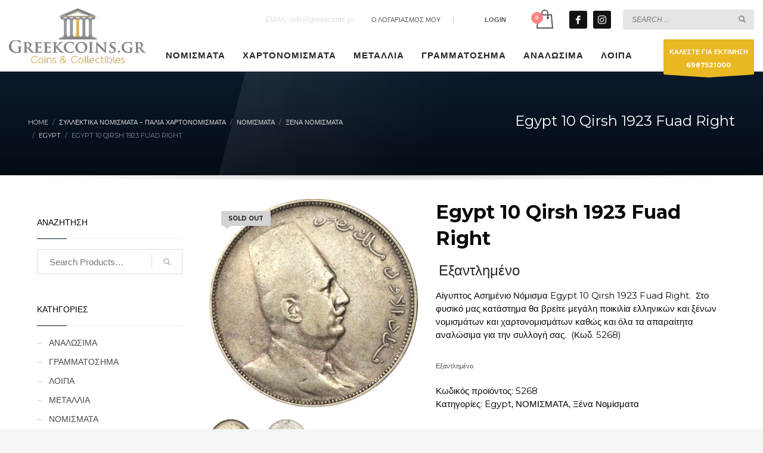

--- FILE ---
content_type: text/html; charset=UTF-8
request_url: https://greekcoins-eshop.gr/product/egypt-10-qirsh-1923-fuad-right-4/
body_size: 23625
content:
<!DOCTYPE html>
<html lang="el">
<head>
<meta charset="UTF-8"/>
<meta name="twitter:widgets:csp" content="on"/>
<link rel="profile" href="https://gmpg.org/xfn/11"/>
<link rel="pingback" href="https://greekcoins-eshop.gr/xmlrpc.php"/>

<meta name='robots' content='index, follow, max-image-preview:large, max-snippet:-1, max-video-preview:-1' />

	<!-- This site is optimized with the Yoast SEO plugin v26.7 - https://yoast.com/wordpress/plugins/seo/ -->
	<title>Αίγυπτος Ασημένιο Νόμισμα Egypt 10 Qirsh 1923 Fuad Right</title>
	<meta name="description" content="Αίγυπτος Ασημένιο Νόμισμα Egypt 10 Qirsh 1923 Fuad Right. Στο φυσικό μας κατάστημα θα βρείτε μεγάλη ποικιλία νομισμάτων" />
	<link rel="canonical" href="https://greekcoins-eshop.gr/product/egypt-10-qirsh-1923-fuad-right-4/" />
	<meta property="og:locale" content="el_GR" />
	<meta property="og:type" content="article" />
	<meta property="og:title" content="Αίγυπτος Ασημένιο Νόμισμα Egypt 10 Qirsh 1923 Fuad Right" />
	<meta property="og:description" content="Αίγυπτος Ασημένιο Νόμισμα Egypt 10 Qirsh 1923 Fuad Right. Στο φυσικό μας κατάστημα θα βρείτε μεγάλη ποικιλία νομισμάτων" />
	<meta property="og:url" content="https://greekcoins-eshop.gr/product/egypt-10-qirsh-1923-fuad-right-4/" />
	<meta property="og:site_name" content="GREEKCOINS Αγορές Πωλήσεις Νομισμάτων" />
	<meta property="article:modified_time" content="2022-04-29T10:29:32+00:00" />
	<meta property="og:image" content="https://greekcoins-eshop.gr/wp-content/uploads/2021/02/DSC_2537.jpg" />
	<meta property="og:image:width" content="484" />
	<meta property="og:image:height" content="482" />
	<meta property="og:image:type" content="image/jpeg" />
	<meta name="twitter:card" content="summary_large_image" />
	<meta name="twitter:label1" content="Εκτιμώμενος χρόνος ανάγνωσης" />
	<meta name="twitter:data1" content="1 λεπτό" />
	<script type="application/ld+json" class="yoast-schema-graph">{"@context":"https://schema.org","@graph":[{"@type":"WebPage","@id":"https://greekcoins-eshop.gr/product/egypt-10-qirsh-1923-fuad-right-4/","url":"https://greekcoins-eshop.gr/product/egypt-10-qirsh-1923-fuad-right-4/","name":"Αίγυπτος Ασημένιο Νόμισμα Egypt 10 Qirsh 1923 Fuad Right","isPartOf":{"@id":"https://greekcoins-eshop.gr/#website"},"primaryImageOfPage":{"@id":"https://greekcoins-eshop.gr/product/egypt-10-qirsh-1923-fuad-right-4/#primaryimage"},"image":{"@id":"https://greekcoins-eshop.gr/product/egypt-10-qirsh-1923-fuad-right-4/#primaryimage"},"thumbnailUrl":"https://greekcoins-eshop.gr/wp-content/uploads/2021/02/DSC_2537.jpg","datePublished":"2021-02-25T09:37:33+00:00","dateModified":"2022-04-29T10:29:32+00:00","description":"Αίγυπτος Ασημένιο Νόμισμα Egypt 10 Qirsh 1923 Fuad Right. Στο φυσικό μας κατάστημα θα βρείτε μεγάλη ποικιλία νομισμάτων","breadcrumb":{"@id":"https://greekcoins-eshop.gr/product/egypt-10-qirsh-1923-fuad-right-4/#breadcrumb"},"inLanguage":"el","potentialAction":[{"@type":"ReadAction","target":["https://greekcoins-eshop.gr/product/egypt-10-qirsh-1923-fuad-right-4/"]}]},{"@type":"ImageObject","inLanguage":"el","@id":"https://greekcoins-eshop.gr/product/egypt-10-qirsh-1923-fuad-right-4/#primaryimage","url":"https://greekcoins-eshop.gr/wp-content/uploads/2021/02/DSC_2537.jpg","contentUrl":"https://greekcoins-eshop.gr/wp-content/uploads/2021/02/DSC_2537.jpg","width":484,"height":482,"caption":"Αίγυπτος Ασημένιο Νόμισμα Egypt 10 Qirsh 1923 Fuad Right"},{"@type":"BreadcrumbList","@id":"https://greekcoins-eshop.gr/product/egypt-10-qirsh-1923-fuad-right-4/#breadcrumb","itemListElement":[{"@type":"ListItem","position":1,"name":"Home","item":"https://greekcoins-eshop.gr/"},{"@type":"ListItem","position":2,"name":"Συλλεκτικά Νομίσματα &#8211; Παλιά Χαρτονομίσματα","item":"https://greekcoins-eshop.gr/shop/"},{"@type":"ListItem","position":3,"name":"Egypt 10 Qirsh 1923 Fuad Right"}]},{"@type":"WebSite","@id":"https://greekcoins-eshop.gr/#website","url":"https://greekcoins-eshop.gr/","name":"GREEKCOINS Αγορές Πωλήσεις Νομισμάτων","description":"Νομίσματα, Μετάλλια Εκτιμήσεις Αγορές Πωλήσεις","publisher":{"@id":"https://greekcoins-eshop.gr/#organization"},"potentialAction":[{"@type":"SearchAction","target":{"@type":"EntryPoint","urlTemplate":"https://greekcoins-eshop.gr/?s={search_term_string}"},"query-input":{"@type":"PropertyValueSpecification","valueRequired":true,"valueName":"search_term_string"}}],"inLanguage":"el"},{"@type":"Organization","@id":"https://greekcoins-eshop.gr/#organization","name":"Greek Coins","url":"https://greekcoins-eshop.gr/","logo":{"@type":"ImageObject","inLanguage":"el","@id":"https://greekcoins-eshop.gr/#/schema/logo/image/","url":"https://greekcoins-eshop.gr/wp-content/uploads/2020/04/logo-coinsgreek.png","contentUrl":"https://greekcoins-eshop.gr/wp-content/uploads/2020/04/logo-coinsgreek.png","width":300,"height":120,"caption":"Greek Coins"},"image":{"@id":"https://greekcoins-eshop.gr/#/schema/logo/image/"}}]}</script>
	<!-- / Yoast SEO plugin. -->


<link rel='dns-prefetch' href='//fonts.googleapis.com' />
<link rel="alternate" type="application/rss+xml" title="Ροή RSS &raquo; GREEKCOINS Αγορές Πωλήσεις Νομισμάτων" href="https://greekcoins-eshop.gr/feed/" />
<link rel="alternate" title="oEmbed (JSON)" type="application/json+oembed" href="https://greekcoins-eshop.gr/wp-json/oembed/1.0/embed?url=https%3A%2F%2Fgreekcoins-eshop.gr%2Fproduct%2Fegypt-10-qirsh-1923-fuad-right-4%2F" />
<link rel="alternate" title="oEmbed (XML)" type="text/xml+oembed" href="https://greekcoins-eshop.gr/wp-json/oembed/1.0/embed?url=https%3A%2F%2Fgreekcoins-eshop.gr%2Fproduct%2Fegypt-10-qirsh-1923-fuad-right-4%2F&#038;format=xml" />
<style id='wp-img-auto-sizes-contain-inline-css' type='text/css'>
img:is([sizes=auto i],[sizes^="auto," i]){contain-intrinsic-size:3000px 1500px}
/*# sourceURL=wp-img-auto-sizes-contain-inline-css */
</style>
<link rel='stylesheet' id='zn_all_g_fonts-css' href='//fonts.googleapis.com/css?family=Montserrat%3Aregular%2C700%7CPlayfair+Display%3Aregular%2C700%2C900%7COpen+Sans%3A300%2Cregular%2C600%2C700%2C800%7CRoboto+Condensed&#038;subset=greek%2Cgreek-ext&#038;ver=6.9' type='text/css' media='all' />
<style id='wp-emoji-styles-inline-css' type='text/css'>

	img.wp-smiley, img.emoji {
		display: inline !important;
		border: none !important;
		box-shadow: none !important;
		height: 1em !important;
		width: 1em !important;
		margin: 0 0.07em !important;
		vertical-align: -0.1em !important;
		background: none !important;
		padding: 0 !important;
	}
/*# sourceURL=wp-emoji-styles-inline-css */
</style>
<style id='wp-block-library-inline-css' type='text/css'>
:root{--wp-block-synced-color:#7a00df;--wp-block-synced-color--rgb:122,0,223;--wp-bound-block-color:var(--wp-block-synced-color);--wp-editor-canvas-background:#ddd;--wp-admin-theme-color:#007cba;--wp-admin-theme-color--rgb:0,124,186;--wp-admin-theme-color-darker-10:#006ba1;--wp-admin-theme-color-darker-10--rgb:0,107,160.5;--wp-admin-theme-color-darker-20:#005a87;--wp-admin-theme-color-darker-20--rgb:0,90,135;--wp-admin-border-width-focus:2px}@media (min-resolution:192dpi){:root{--wp-admin-border-width-focus:1.5px}}.wp-element-button{cursor:pointer}:root .has-very-light-gray-background-color{background-color:#eee}:root .has-very-dark-gray-background-color{background-color:#313131}:root .has-very-light-gray-color{color:#eee}:root .has-very-dark-gray-color{color:#313131}:root .has-vivid-green-cyan-to-vivid-cyan-blue-gradient-background{background:linear-gradient(135deg,#00d084,#0693e3)}:root .has-purple-crush-gradient-background{background:linear-gradient(135deg,#34e2e4,#4721fb 50%,#ab1dfe)}:root .has-hazy-dawn-gradient-background{background:linear-gradient(135deg,#faaca8,#dad0ec)}:root .has-subdued-olive-gradient-background{background:linear-gradient(135deg,#fafae1,#67a671)}:root .has-atomic-cream-gradient-background{background:linear-gradient(135deg,#fdd79a,#004a59)}:root .has-nightshade-gradient-background{background:linear-gradient(135deg,#330968,#31cdcf)}:root .has-midnight-gradient-background{background:linear-gradient(135deg,#020381,#2874fc)}:root{--wp--preset--font-size--normal:16px;--wp--preset--font-size--huge:42px}.has-regular-font-size{font-size:1em}.has-larger-font-size{font-size:2.625em}.has-normal-font-size{font-size:var(--wp--preset--font-size--normal)}.has-huge-font-size{font-size:var(--wp--preset--font-size--huge)}.has-text-align-center{text-align:center}.has-text-align-left{text-align:left}.has-text-align-right{text-align:right}.has-fit-text{white-space:nowrap!important}#end-resizable-editor-section{display:none}.aligncenter{clear:both}.items-justified-left{justify-content:flex-start}.items-justified-center{justify-content:center}.items-justified-right{justify-content:flex-end}.items-justified-space-between{justify-content:space-between}.screen-reader-text{border:0;clip-path:inset(50%);height:1px;margin:-1px;overflow:hidden;padding:0;position:absolute;width:1px;word-wrap:normal!important}.screen-reader-text:focus{background-color:#ddd;clip-path:none;color:#444;display:block;font-size:1em;height:auto;left:5px;line-height:normal;padding:15px 23px 14px;text-decoration:none;top:5px;width:auto;z-index:100000}html :where(.has-border-color){border-style:solid}html :where([style*=border-top-color]){border-top-style:solid}html :where([style*=border-right-color]){border-right-style:solid}html :where([style*=border-bottom-color]){border-bottom-style:solid}html :where([style*=border-left-color]){border-left-style:solid}html :where([style*=border-width]){border-style:solid}html :where([style*=border-top-width]){border-top-style:solid}html :where([style*=border-right-width]){border-right-style:solid}html :where([style*=border-bottom-width]){border-bottom-style:solid}html :where([style*=border-left-width]){border-left-style:solid}html :where(img[class*=wp-image-]){height:auto;max-width:100%}:where(figure){margin:0 0 1em}html :where(.is-position-sticky){--wp-admin--admin-bar--position-offset:var(--wp-admin--admin-bar--height,0px)}@media screen and (max-width:600px){html :where(.is-position-sticky){--wp-admin--admin-bar--position-offset:0px}}

/*# sourceURL=wp-block-library-inline-css */
</style><link rel='stylesheet' id='wc-blocks-style-css' href='https://greekcoins-eshop.gr/wp-content/plugins/woocommerce/assets/client/blocks/wc-blocks.css?ver=wc-9.8.6' type='text/css' media='all' />
<style id='global-styles-inline-css' type='text/css'>
:root{--wp--preset--aspect-ratio--square: 1;--wp--preset--aspect-ratio--4-3: 4/3;--wp--preset--aspect-ratio--3-4: 3/4;--wp--preset--aspect-ratio--3-2: 3/2;--wp--preset--aspect-ratio--2-3: 2/3;--wp--preset--aspect-ratio--16-9: 16/9;--wp--preset--aspect-ratio--9-16: 9/16;--wp--preset--color--black: #000000;--wp--preset--color--cyan-bluish-gray: #abb8c3;--wp--preset--color--white: #ffffff;--wp--preset--color--pale-pink: #f78da7;--wp--preset--color--vivid-red: #cf2e2e;--wp--preset--color--luminous-vivid-orange: #ff6900;--wp--preset--color--luminous-vivid-amber: #fcb900;--wp--preset--color--light-green-cyan: #7bdcb5;--wp--preset--color--vivid-green-cyan: #00d084;--wp--preset--color--pale-cyan-blue: #8ed1fc;--wp--preset--color--vivid-cyan-blue: #0693e3;--wp--preset--color--vivid-purple: #9b51e0;--wp--preset--gradient--vivid-cyan-blue-to-vivid-purple: linear-gradient(135deg,rgb(6,147,227) 0%,rgb(155,81,224) 100%);--wp--preset--gradient--light-green-cyan-to-vivid-green-cyan: linear-gradient(135deg,rgb(122,220,180) 0%,rgb(0,208,130) 100%);--wp--preset--gradient--luminous-vivid-amber-to-luminous-vivid-orange: linear-gradient(135deg,rgb(252,185,0) 0%,rgb(255,105,0) 100%);--wp--preset--gradient--luminous-vivid-orange-to-vivid-red: linear-gradient(135deg,rgb(255,105,0) 0%,rgb(207,46,46) 100%);--wp--preset--gradient--very-light-gray-to-cyan-bluish-gray: linear-gradient(135deg,rgb(238,238,238) 0%,rgb(169,184,195) 100%);--wp--preset--gradient--cool-to-warm-spectrum: linear-gradient(135deg,rgb(74,234,220) 0%,rgb(151,120,209) 20%,rgb(207,42,186) 40%,rgb(238,44,130) 60%,rgb(251,105,98) 80%,rgb(254,248,76) 100%);--wp--preset--gradient--blush-light-purple: linear-gradient(135deg,rgb(255,206,236) 0%,rgb(152,150,240) 100%);--wp--preset--gradient--blush-bordeaux: linear-gradient(135deg,rgb(254,205,165) 0%,rgb(254,45,45) 50%,rgb(107,0,62) 100%);--wp--preset--gradient--luminous-dusk: linear-gradient(135deg,rgb(255,203,112) 0%,rgb(199,81,192) 50%,rgb(65,88,208) 100%);--wp--preset--gradient--pale-ocean: linear-gradient(135deg,rgb(255,245,203) 0%,rgb(182,227,212) 50%,rgb(51,167,181) 100%);--wp--preset--gradient--electric-grass: linear-gradient(135deg,rgb(202,248,128) 0%,rgb(113,206,126) 100%);--wp--preset--gradient--midnight: linear-gradient(135deg,rgb(2,3,129) 0%,rgb(40,116,252) 100%);--wp--preset--font-size--small: 13px;--wp--preset--font-size--medium: 20px;--wp--preset--font-size--large: 36px;--wp--preset--font-size--x-large: 42px;--wp--preset--spacing--20: 0.44rem;--wp--preset--spacing--30: 0.67rem;--wp--preset--spacing--40: 1rem;--wp--preset--spacing--50: 1.5rem;--wp--preset--spacing--60: 2.25rem;--wp--preset--spacing--70: 3.38rem;--wp--preset--spacing--80: 5.06rem;--wp--preset--shadow--natural: 6px 6px 9px rgba(0, 0, 0, 0.2);--wp--preset--shadow--deep: 12px 12px 50px rgba(0, 0, 0, 0.4);--wp--preset--shadow--sharp: 6px 6px 0px rgba(0, 0, 0, 0.2);--wp--preset--shadow--outlined: 6px 6px 0px -3px rgb(255, 255, 255), 6px 6px rgb(0, 0, 0);--wp--preset--shadow--crisp: 6px 6px 0px rgb(0, 0, 0);}:where(.is-layout-flex){gap: 0.5em;}:where(.is-layout-grid){gap: 0.5em;}body .is-layout-flex{display: flex;}.is-layout-flex{flex-wrap: wrap;align-items: center;}.is-layout-flex > :is(*, div){margin: 0;}body .is-layout-grid{display: grid;}.is-layout-grid > :is(*, div){margin: 0;}:where(.wp-block-columns.is-layout-flex){gap: 2em;}:where(.wp-block-columns.is-layout-grid){gap: 2em;}:where(.wp-block-post-template.is-layout-flex){gap: 1.25em;}:where(.wp-block-post-template.is-layout-grid){gap: 1.25em;}.has-black-color{color: var(--wp--preset--color--black) !important;}.has-cyan-bluish-gray-color{color: var(--wp--preset--color--cyan-bluish-gray) !important;}.has-white-color{color: var(--wp--preset--color--white) !important;}.has-pale-pink-color{color: var(--wp--preset--color--pale-pink) !important;}.has-vivid-red-color{color: var(--wp--preset--color--vivid-red) !important;}.has-luminous-vivid-orange-color{color: var(--wp--preset--color--luminous-vivid-orange) !important;}.has-luminous-vivid-amber-color{color: var(--wp--preset--color--luminous-vivid-amber) !important;}.has-light-green-cyan-color{color: var(--wp--preset--color--light-green-cyan) !important;}.has-vivid-green-cyan-color{color: var(--wp--preset--color--vivid-green-cyan) !important;}.has-pale-cyan-blue-color{color: var(--wp--preset--color--pale-cyan-blue) !important;}.has-vivid-cyan-blue-color{color: var(--wp--preset--color--vivid-cyan-blue) !important;}.has-vivid-purple-color{color: var(--wp--preset--color--vivid-purple) !important;}.has-black-background-color{background-color: var(--wp--preset--color--black) !important;}.has-cyan-bluish-gray-background-color{background-color: var(--wp--preset--color--cyan-bluish-gray) !important;}.has-white-background-color{background-color: var(--wp--preset--color--white) !important;}.has-pale-pink-background-color{background-color: var(--wp--preset--color--pale-pink) !important;}.has-vivid-red-background-color{background-color: var(--wp--preset--color--vivid-red) !important;}.has-luminous-vivid-orange-background-color{background-color: var(--wp--preset--color--luminous-vivid-orange) !important;}.has-luminous-vivid-amber-background-color{background-color: var(--wp--preset--color--luminous-vivid-amber) !important;}.has-light-green-cyan-background-color{background-color: var(--wp--preset--color--light-green-cyan) !important;}.has-vivid-green-cyan-background-color{background-color: var(--wp--preset--color--vivid-green-cyan) !important;}.has-pale-cyan-blue-background-color{background-color: var(--wp--preset--color--pale-cyan-blue) !important;}.has-vivid-cyan-blue-background-color{background-color: var(--wp--preset--color--vivid-cyan-blue) !important;}.has-vivid-purple-background-color{background-color: var(--wp--preset--color--vivid-purple) !important;}.has-black-border-color{border-color: var(--wp--preset--color--black) !important;}.has-cyan-bluish-gray-border-color{border-color: var(--wp--preset--color--cyan-bluish-gray) !important;}.has-white-border-color{border-color: var(--wp--preset--color--white) !important;}.has-pale-pink-border-color{border-color: var(--wp--preset--color--pale-pink) !important;}.has-vivid-red-border-color{border-color: var(--wp--preset--color--vivid-red) !important;}.has-luminous-vivid-orange-border-color{border-color: var(--wp--preset--color--luminous-vivid-orange) !important;}.has-luminous-vivid-amber-border-color{border-color: var(--wp--preset--color--luminous-vivid-amber) !important;}.has-light-green-cyan-border-color{border-color: var(--wp--preset--color--light-green-cyan) !important;}.has-vivid-green-cyan-border-color{border-color: var(--wp--preset--color--vivid-green-cyan) !important;}.has-pale-cyan-blue-border-color{border-color: var(--wp--preset--color--pale-cyan-blue) !important;}.has-vivid-cyan-blue-border-color{border-color: var(--wp--preset--color--vivid-cyan-blue) !important;}.has-vivid-purple-border-color{border-color: var(--wp--preset--color--vivid-purple) !important;}.has-vivid-cyan-blue-to-vivid-purple-gradient-background{background: var(--wp--preset--gradient--vivid-cyan-blue-to-vivid-purple) !important;}.has-light-green-cyan-to-vivid-green-cyan-gradient-background{background: var(--wp--preset--gradient--light-green-cyan-to-vivid-green-cyan) !important;}.has-luminous-vivid-amber-to-luminous-vivid-orange-gradient-background{background: var(--wp--preset--gradient--luminous-vivid-amber-to-luminous-vivid-orange) !important;}.has-luminous-vivid-orange-to-vivid-red-gradient-background{background: var(--wp--preset--gradient--luminous-vivid-orange-to-vivid-red) !important;}.has-very-light-gray-to-cyan-bluish-gray-gradient-background{background: var(--wp--preset--gradient--very-light-gray-to-cyan-bluish-gray) !important;}.has-cool-to-warm-spectrum-gradient-background{background: var(--wp--preset--gradient--cool-to-warm-spectrum) !important;}.has-blush-light-purple-gradient-background{background: var(--wp--preset--gradient--blush-light-purple) !important;}.has-blush-bordeaux-gradient-background{background: var(--wp--preset--gradient--blush-bordeaux) !important;}.has-luminous-dusk-gradient-background{background: var(--wp--preset--gradient--luminous-dusk) !important;}.has-pale-ocean-gradient-background{background: var(--wp--preset--gradient--pale-ocean) !important;}.has-electric-grass-gradient-background{background: var(--wp--preset--gradient--electric-grass) !important;}.has-midnight-gradient-background{background: var(--wp--preset--gradient--midnight) !important;}.has-small-font-size{font-size: var(--wp--preset--font-size--small) !important;}.has-medium-font-size{font-size: var(--wp--preset--font-size--medium) !important;}.has-large-font-size{font-size: var(--wp--preset--font-size--large) !important;}.has-x-large-font-size{font-size: var(--wp--preset--font-size--x-large) !important;}
/*# sourceURL=global-styles-inline-css */
</style>

<style id='classic-theme-styles-inline-css' type='text/css'>
/*! This file is auto-generated */
.wp-block-button__link{color:#fff;background-color:#32373c;border-radius:9999px;box-shadow:none;text-decoration:none;padding:calc(.667em + 2px) calc(1.333em + 2px);font-size:1.125em}.wp-block-file__button{background:#32373c;color:#fff;text-decoration:none}
/*# sourceURL=/wp-includes/css/classic-themes.min.css */
</style>
<link rel='stylesheet' id='wp-components-css' href='https://greekcoins-eshop.gr/wp-includes/css/dist/components/style.min.css?ver=c24d84c0a363add75b2f3ff0b24466c9' type='text/css' media='all' />
<link rel='stylesheet' id='wp-preferences-css' href='https://greekcoins-eshop.gr/wp-includes/css/dist/preferences/style.min.css?ver=c24d84c0a363add75b2f3ff0b24466c9' type='text/css' media='all' />
<link rel='stylesheet' id='wp-block-editor-css' href='https://greekcoins-eshop.gr/wp-includes/css/dist/block-editor/style.min.css?ver=c24d84c0a363add75b2f3ff0b24466c9' type='text/css' media='all' />
<link rel='stylesheet' id='popup-maker-block-library-style-css' href='https://greekcoins-eshop.gr/wp-content/plugins/popup-maker/dist/packages/block-library-style.css?ver=dbea705cfafe089d65f1' type='text/css' media='all' />
<link rel='stylesheet' id='photoswipe-css' href='https://greekcoins-eshop.gr/wp-content/plugins/woocommerce/assets/css/photoswipe/photoswipe.min.css?ver=9.8.6' type='text/css' media='all' />
<link rel='stylesheet' id='photoswipe-default-skin-css' href='https://greekcoins-eshop.gr/wp-content/plugins/woocommerce/assets/css/photoswipe/default-skin/default-skin.min.css?ver=9.8.6' type='text/css' media='all' />
<link rel='stylesheet' id='woocommerce-layout-css' href='https://greekcoins-eshop.gr/wp-content/plugins/woocommerce/assets/css/woocommerce-layout.css?ver=9.8.6' type='text/css' media='all' />
<link rel='stylesheet' id='woocommerce-smallscreen-css' href='https://greekcoins-eshop.gr/wp-content/plugins/woocommerce/assets/css/woocommerce-smallscreen.css?ver=9.8.6' type='text/css' media='only screen and (max-width: 767px)' />
<link rel='stylesheet' id='woocommerce-general-css' href='https://greekcoins-eshop.gr/wp-content/plugins/woocommerce/assets/css/woocommerce.css?ver=9.8.6' type='text/css' media='all' />
<style id='woocommerce-inline-inline-css' type='text/css'>
.woocommerce form .form-row .required { visibility: visible; }
/*# sourceURL=woocommerce-inline-inline-css */
</style>
<link rel='stylesheet' id='brands-styles-css' href='https://greekcoins-eshop.gr/wp-content/plugins/woocommerce/assets/css/brands.css?ver=9.8.6' type='text/css' media='all' />
<link rel='stylesheet' id='kallyas-styles-css' href='https://greekcoins-eshop.gr/wp-content/themes/kallyas/style.css?ver=4.20.0' type='text/css' media='all' />
<link rel='stylesheet' id='th-bootstrap-styles-css' href='https://greekcoins-eshop.gr/wp-content/themes/kallyas/css/bootstrap.min.css?ver=4.20.0' type='text/css' media='all' />
<link rel='stylesheet' id='th-theme-template-styles-css' href='https://greekcoins-eshop.gr/wp-content/themes/kallyas/css/template.min.css?ver=4.20.0' type='text/css' media='all' />
<link rel='stylesheet' id='woocommerce-overrides-css' href='https://greekcoins-eshop.gr/wp-content/themes/kallyas/css/plugins/kl-woocommerce.css?ver=4.20.0' type='text/css' media='all' />
<link rel='stylesheet' id='flexible-shipping-free-shipping-css' href='https://greekcoins-eshop.gr/wp-content/plugins/flexible-shipping/assets/dist/css/free-shipping.css?ver=6.5.3.2' type='text/css' media='all' />
<link rel='stylesheet' id='zion-frontend-css' href='https://greekcoins-eshop.gr/wp-content/themes/kallyas/framework/zion-builder/assets/css/znb_frontend.css?ver=1.2.1' type='text/css' media='all' />
<link rel='stylesheet' id='19179-layout.css-css' href='https://greekcoins-eshop.gr/wp-content/uploads/zion-builder/cache/19179-layout.css?ver=17b68bd293715b895f704361c3271db3' type='text/css' media='all' />
<link rel='stylesheet' id='kallyas-child-css' href='https://greekcoins-eshop.gr/wp-content/themes/kallyas-child/style.css?ver=4.20.0' type='text/css' media='all' />
<link rel='stylesheet' id='th-theme-print-stylesheet-css' href='https://greekcoins-eshop.gr/wp-content/themes/kallyas/css/print.css?ver=4.20.0' type='text/css' media='print' />
<link rel='stylesheet' id='th-theme-options-styles-css' href='//greekcoins-eshop.gr/wp-content/uploads/zn_dynamic.css?ver=1761861930' type='text/css' media='all' />
<script type="text/javascript" src="https://greekcoins-eshop.gr/wp-includes/js/jquery/jquery.min.js?ver=3.7.1" id="jquery-core-js"></script>
<script type="text/javascript" src="https://greekcoins-eshop.gr/wp-includes/js/jquery/jquery-migrate.min.js?ver=3.4.1" id="jquery-migrate-js"></script>
<script type="text/javascript" src="https://greekcoins-eshop.gr/wp-content/plugins/woocommerce/assets/js/jquery-blockui/jquery.blockUI.min.js?ver=2.7.0-wc.9.8.6" id="jquery-blockui-js" defer="defer" data-wp-strategy="defer"></script>
<script type="text/javascript" id="wc-add-to-cart-js-extra">
/* <![CDATA[ */
var wc_add_to_cart_params = {"ajax_url":"/wp-admin/admin-ajax.php","wc_ajax_url":"/?wc-ajax=%%endpoint%%","i18n_view_cart":"\u039a\u03b1\u03bb\u03ac\u03b8\u03b9","cart_url":"https://greekcoins-eshop.gr/cart/","is_cart":"","cart_redirect_after_add":"no"};
//# sourceURL=wc-add-to-cart-js-extra
/* ]]> */
</script>
<script type="text/javascript" src="https://greekcoins-eshop.gr/wp-content/plugins/woocommerce/assets/js/frontend/add-to-cart.min.js?ver=9.8.6" id="wc-add-to-cart-js" defer="defer" data-wp-strategy="defer"></script>
<script type="text/javascript" src="https://greekcoins-eshop.gr/wp-content/plugins/woocommerce/assets/js/flexslider/jquery.flexslider.min.js?ver=2.7.2-wc.9.8.6" id="flexslider-js" defer="defer" data-wp-strategy="defer"></script>
<script type="text/javascript" src="https://greekcoins-eshop.gr/wp-content/plugins/woocommerce/assets/js/photoswipe/photoswipe.min.js?ver=4.1.1-wc.9.8.6" id="photoswipe-js" defer="defer" data-wp-strategy="defer"></script>
<script type="text/javascript" src="https://greekcoins-eshop.gr/wp-content/plugins/woocommerce/assets/js/photoswipe/photoswipe-ui-default.min.js?ver=4.1.1-wc.9.8.6" id="photoswipe-ui-default-js" defer="defer" data-wp-strategy="defer"></script>
<script type="text/javascript" id="wc-single-product-js-extra">
/* <![CDATA[ */
var wc_single_product_params = {"i18n_required_rating_text":"\u03a0\u03b1\u03c1\u03b1\u03ba\u03b1\u03bb\u03bf\u03cd\u03bc\u03b5, \u03b5\u03c0\u03b9\u03bb\u03ad\u03be\u03c4\u03b5 \u03bc\u03af\u03b1 \u03b2\u03b1\u03b8\u03bc\u03bf\u03bb\u03bf\u03b3\u03af\u03b1","i18n_rating_options":["1 \u03b1\u03c0\u03cc 5 \u03b1\u03c3\u03c4\u03ad\u03c1\u03b9\u03b1","2 \u03b1\u03c0\u03cc 5 \u03b1\u03c3\u03c4\u03ad\u03c1\u03b9\u03b1","3 \u03b1\u03c0\u03cc 5 \u03b1\u03c3\u03c4\u03ad\u03c1\u03b9\u03b1","4 \u03b1\u03c0\u03cc 5 \u03b1\u03c3\u03c4\u03ad\u03c1\u03b9\u03b1","5 \u03b1\u03c0\u03cc 5 \u03b1\u03c3\u03c4\u03ad\u03c1\u03b9\u03b1"],"i18n_product_gallery_trigger_text":"View full-screen image gallery","review_rating_required":"yes","flexslider":{"rtl":false,"animation":"slide","smoothHeight":true,"directionNav":false,"controlNav":"thumbnails","slideshow":false,"animationSpeed":500,"animationLoop":false,"allowOneSlide":false},"zoom_enabled":"","zoom_options":[],"photoswipe_enabled":"1","photoswipe_options":{"shareEl":false,"closeOnScroll":false,"history":false,"hideAnimationDuration":0,"showAnimationDuration":0},"flexslider_enabled":"1"};
//# sourceURL=wc-single-product-js-extra
/* ]]> */
</script>
<script type="text/javascript" src="https://greekcoins-eshop.gr/wp-content/plugins/woocommerce/assets/js/frontend/single-product.min.js?ver=9.8.6" id="wc-single-product-js" defer="defer" data-wp-strategy="defer"></script>
<script type="text/javascript" src="https://greekcoins-eshop.gr/wp-content/plugins/woocommerce/assets/js/js-cookie/js.cookie.min.js?ver=2.1.4-wc.9.8.6" id="js-cookie-js" defer="defer" data-wp-strategy="defer"></script>
<script type="text/javascript" id="woocommerce-js-extra">
/* <![CDATA[ */
var woocommerce_params = {"ajax_url":"/wp-admin/admin-ajax.php","wc_ajax_url":"/?wc-ajax=%%endpoint%%","i18n_password_show":"\u0395\u03bc\u03c6\u03ac\u03bd\u03b9\u03c3\u03b7 \u03c3\u03c5\u03bd\u03b8\u03b7\u03bc\u03b1\u03c4\u03b9\u03ba\u03bf\u03cd","i18n_password_hide":"\u0391\u03c0\u03cc\u03ba\u03c1\u03c5\u03c8\u03b7 \u03c3\u03c5\u03bd\u03b8\u03b7\u03bc\u03b1\u03c4\u03b9\u03ba\u03bf\u03cd"};
//# sourceURL=woocommerce-js-extra
/* ]]> */
</script>
<script type="text/javascript" src="https://greekcoins-eshop.gr/wp-content/plugins/woocommerce/assets/js/frontend/woocommerce.min.js?ver=9.8.6" id="woocommerce-js" defer="defer" data-wp-strategy="defer"></script>
<script type="text/javascript" id="wc-cart-fragments-js-extra">
/* <![CDATA[ */
var wc_cart_fragments_params = {"ajax_url":"/wp-admin/admin-ajax.php","wc_ajax_url":"/?wc-ajax=%%endpoint%%","cart_hash_key":"wc_cart_hash_4eb6e39de41cfafcdfc0e09fbe52c516","fragment_name":"wc_fragments_4eb6e39de41cfafcdfc0e09fbe52c516","request_timeout":"5000"};
//# sourceURL=wc-cart-fragments-js-extra
/* ]]> */
</script>
<script type="text/javascript" src="https://greekcoins-eshop.gr/wp-content/plugins/woocommerce/assets/js/frontend/cart-fragments.min.js?ver=9.8.6" id="wc-cart-fragments-js" defer="defer" data-wp-strategy="defer"></script>
<link rel="https://api.w.org/" href="https://greekcoins-eshop.gr/wp-json/" /><link rel="alternate" title="JSON" type="application/json" href="https://greekcoins-eshop.gr/wp-json/wp/v2/product/19179" />		<meta name="theme-color"
				content="#0a192b">
				<meta name="viewport" content="width=device-width, initial-scale=1, maximum-scale=1"/>
		
		<!--[if lte IE 8]>
		<script type="text/javascript">
			var $buoop = {
				vs: {i: 10, f: 25, o: 12.1, s: 7, n: 9}
			};

			$buoop.ol = window.onload;

			window.onload = function () {
				try {
					if ($buoop.ol) {
						$buoop.ol()
					}
				}
				catch (e) {
				}

				var e = document.createElement("script");
				e.setAttribute("type", "text/javascript");
				e.setAttribute("src", "https://browser-update.org/update.js");
				document.body.appendChild(e);
			};
		</script>
		<![endif]-->

		<!-- for IE6-8 support of HTML5 elements -->
		<!--[if lt IE 9]>
		<script src="//html5shim.googlecode.com/svn/trunk/html5.js"></script>
		<![endif]-->
		
	<!-- Fallback for animating in viewport -->
	<noscript>
		<style type="text/css" media="screen">
			.zn-animateInViewport {visibility: visible;}
		</style>
	</noscript>
		<noscript><style>.woocommerce-product-gallery{ opacity: 1 !important; }</style></noscript>
	<meta name="generator" content="Powered by Slider Revolution 6.7.21 - responsive, Mobile-Friendly Slider Plugin for WordPress with comfortable drag and drop interface." />
<link rel="icon" href="https://greekcoins-eshop.gr/wp-content/uploads/2020/04/cropped-fav-32x32.png" sizes="32x32" />
<link rel="icon" href="https://greekcoins-eshop.gr/wp-content/uploads/2020/04/cropped-fav-192x192.png" sizes="192x192" />
<link rel="apple-touch-icon" href="https://greekcoins-eshop.gr/wp-content/uploads/2020/04/cropped-fav-180x180.png" />
<meta name="msapplication-TileImage" content="https://greekcoins-eshop.gr/wp-content/uploads/2020/04/cropped-fav-270x270.png" />
<script>function setREVStartSize(e){
			//window.requestAnimationFrame(function() {
				window.RSIW = window.RSIW===undefined ? window.innerWidth : window.RSIW;
				window.RSIH = window.RSIH===undefined ? window.innerHeight : window.RSIH;
				try {
					var pw = document.getElementById(e.c).parentNode.offsetWidth,
						newh;
					pw = pw===0 || isNaN(pw) || (e.l=="fullwidth" || e.layout=="fullwidth") ? window.RSIW : pw;
					e.tabw = e.tabw===undefined ? 0 : parseInt(e.tabw);
					e.thumbw = e.thumbw===undefined ? 0 : parseInt(e.thumbw);
					e.tabh = e.tabh===undefined ? 0 : parseInt(e.tabh);
					e.thumbh = e.thumbh===undefined ? 0 : parseInt(e.thumbh);
					e.tabhide = e.tabhide===undefined ? 0 : parseInt(e.tabhide);
					e.thumbhide = e.thumbhide===undefined ? 0 : parseInt(e.thumbhide);
					e.mh = e.mh===undefined || e.mh=="" || e.mh==="auto" ? 0 : parseInt(e.mh,0);
					if(e.layout==="fullscreen" || e.l==="fullscreen")
						newh = Math.max(e.mh,window.RSIH);
					else{
						e.gw = Array.isArray(e.gw) ? e.gw : [e.gw];
						for (var i in e.rl) if (e.gw[i]===undefined || e.gw[i]===0) e.gw[i] = e.gw[i-1];
						e.gh = e.el===undefined || e.el==="" || (Array.isArray(e.el) && e.el.length==0)? e.gh : e.el;
						e.gh = Array.isArray(e.gh) ? e.gh : [e.gh];
						for (var i in e.rl) if (e.gh[i]===undefined || e.gh[i]===0) e.gh[i] = e.gh[i-1];
											
						var nl = new Array(e.rl.length),
							ix = 0,
							sl;
						e.tabw = e.tabhide>=pw ? 0 : e.tabw;
						e.thumbw = e.thumbhide>=pw ? 0 : e.thumbw;
						e.tabh = e.tabhide>=pw ? 0 : e.tabh;
						e.thumbh = e.thumbhide>=pw ? 0 : e.thumbh;
						for (var i in e.rl) nl[i] = e.rl[i]<window.RSIW ? 0 : e.rl[i];
						sl = nl[0];
						for (var i in nl) if (sl>nl[i] && nl[i]>0) { sl = nl[i]; ix=i;}
						var m = pw>(e.gw[ix]+e.tabw+e.thumbw) ? 1 : (pw-(e.tabw+e.thumbw)) / (e.gw[ix]);
						newh =  (e.gh[ix] * m) + (e.tabh + e.thumbh);
					}
					var el = document.getElementById(e.c);
					if (el!==null && el) el.style.height = newh+"px";
					el = document.getElementById(e.c+"_wrapper");
					if (el!==null && el) {
						el.style.height = newh+"px";
						el.style.display = "block";
					}
				} catch(e){
					console.log("Failure at Presize of Slider:" + e)
				}
			//});
		  };</script>
		<style type="text/css" id="wp-custom-css">
			.woocommerce ul.products li.product .product-list-item.prod-layout-classic
{background: radial-gradient(ellipse at center,#ffffff 0%, #ffffff 50%,#ffff 100%);}
.woocommerce-tabs h2 {display:none}

/* CHECKOUT START */
 
@media (min-width: 781px){
    #customer_details{
        width: 50%;
        float: left;
    }
    #order_review_heading{
        width: 30%;
        float: left;
    }
    #order_review{
        width: 48%;
        float: right;
        padding-right: 25px;
    }
    .woocommerce table.shop_table td{
        width: 30%;
    }
    .woocommerce .col2-set .col-1, .woocommerce-page .col2-set .col-1,
    .woocommerce .col2-set .col-2, .woocommerce-page .col2-set .col-2{
      float: right; width: 98%; 
			padding-bottom: 45px;
    }
}
.zn-wc-pages-style2 .checkout.woocommerce-checkout {
    background-color: #fff;
    padding: 45px 15px 45px;
    margin-top: 20px;
}
/* CHECKOUT END */


/* Rounded corners on the WooCommerce "alert" messages */
.woocommerce-error, .woocommerce-info, .woocommerce-message { border-radius: 3px; }

.select2-container .select2-selection--single { height: 49px; }
.select2-container--default 
.select2-selection--single .select2-selection__rendered { 
  line-height: 49px;  
  font-weight: normal;
}
.select2-container--default .select2-selection--single .select2-selection__arrow b { margin-top: 8px; }

.zn-wc-pages-style2 .checkout.woocommerce-checkout #payment {
    background: none;
    padding: 0;
    padding-top: 5px;
    margin-top: 5px;
	position: inherit;}

.zn-wc-pages-style2 .checkout.woocommerce-checkout #order_review_heading {
    font-weight: 900;
    color: #000;
    margin: 0px 0 20px;
    padding-top: 0px;
	position: unset;
}
/* CHECKOUT END */
.sh--dark .zn-menuBurger span {
    background: rgba(255,255,255,.75);
}

element.style {
}
@media (max-width: 480px)
.site-header .sh-component {
    margin: 10px;
}
@media (max-width: 767px)
.site-header .sh-component {
    margin-left: 13px;
    margin-right: 13px;
}
.sh--dark .kl-header-toptext, .sh--dark .kl-header-toptext a, .sh--dark .site-header-text, .sh--dark .site-header-text a {
    color: #e2dede;
}
		</style>
		<!-- Global site tag (gtag.js) - Google Analytics -->
<script async src="https://www.googletagmanager.com/gtag/js?id=UA-164708448-1"></script>
<script>
  window.dataLayer = window.dataLayer || [];
  function gtag(){dataLayer.push(arguments);}
  gtag('js', new Date());

  gtag('config', 'UA-164708448-1');
</script><link rel='stylesheet' id='rs-plugin-settings-css' href='//greekcoins-eshop.gr/wp-content/plugins/revslider/sr6/assets/css/rs6.css?ver=6.7.21' type='text/css' media='all' />
<style id='rs-plugin-settings-inline-css' type='text/css'>
#rs-demo-id {}
/*# sourceURL=rs-plugin-settings-inline-css */
</style>
</head>

<body data-rsssl=1  class="wp-singular product-template-default single single-product postid-19179 wp-theme-kallyas wp-child-theme-kallyas-child theme-kallyas woocommerce woocommerce-page woocommerce-no-js zn-wc-pages-style2 kl-follow-menu kl-skin--light" itemscope="itemscope" itemtype="https://schema.org/WebPage" >


<div class="login_register_stuff">		<!-- Login/Register Modal forms - hidden by default to be opened through modal -->
			<div id="login_panel" class="loginbox-popup auth-popup mfp-hide">
				<div class="inner-container login-panel auth-popup-panel">
					<h3 class="m_title_ext auth-popup-title" itemprop="alternativeHeadline" >SIGN IN YOUR ACCOUNT TO HAVE ACCESS TO DIFFERENT FEATURES</h3>
					<form id="login_form" name="login_form" method="post" class="zn_form_login znhg-ajax-login-form" action="https://greekcoins-eshop.gr/wp-login.php">

						<div class="zn_form_login-result"></div>

						<div class="form-group kl-fancy-form">
							<input type="text" id="kl-username" name="log" class="form-control inputbox kl-fancy-form-input kl-fw-input"
									placeholder="eg: james_smith"/>
							<label class="kl-font-alt kl-fancy-form-label">USERNAME</label>
						</div>

						<div class="form-group kl-fancy-form">
							<input type="password" id="kl-password" name="pwd" class="form-control inputbox kl-fancy-form-input kl-fw-input"
									placeholder="type password"/>
							<label class="kl-font-alt kl-fancy-form-label">PASSWORD</label>
						</div>

						
						<label class="zn_remember auth-popup-remember" for="kl-rememberme">
							<input type="checkbox" name="rememberme" id="kl-rememberme" value="forever" class="auth-popup-remember-chb"/>
							 Remember Me						</label>

						<input type="submit" id="login" name="submit_button" class="btn zn_sub_button btn-fullcolor btn-md"
								value="LOG IN"/>

						<input type="hidden" value="login" class="" name="zn_form_action"/>
						<input type="hidden" value="zn_do_login" class="" name="action"/>

						<div class="links auth-popup-links">
														<a href="#forgot_panel" class="kl-login-box auth-popup-link">FORGOT YOUR PASSWORD?</a>
						</div>
					</form>
				</div>
			</div>
		<!-- end login panel -->
				<div id="forgot_panel" class="loginbox-popup auth-popup forgot-popup mfp-hide">
			<div class="inner-container forgot-panel auth-popup-panel">
				<h3 class="m_title m_title_ext text-custom auth-popup-title" itemprop="alternativeHeadline" >FORGOT YOUR DETAILS?</h3>
				<form id="forgot_form" name="login_form" method="post" class="zn_form_lost_pass" action="https://greekcoins-eshop.gr/my-account/lost-password/">
					<div class="zn_form_login-result"></div>
					<div class="form-group kl-fancy-form">
						<input type="text" id="forgot-email" name="user_login" class="form-control inputbox kl-fancy-form-input kl-fw-input" placeholder="..."/>
						<label class="kl-font-alt kl-fancy-form-label">USERNAME OR EMAIL</label>
					</div>
					<input type="hidden" name="wc_reset_password" value="true">
					<input type="hidden" id="_wpnonce" name="_wpnonce" value="17cb99159a" /><input type="hidden" name="_wp_http_referer" value="/product/egypt-10-qirsh-1923-fuad-right-4/" />					<div class="form-group">
						<input type="submit" id="recover" name="submit" class="btn btn-block zn_sub_button btn-fullcolor btn-md" value="SEND MY DETAILS!"/>
					</div>
					<div class="links auth-popup-links">
						<a href="#login_panel" class="kl-login-box auth-popup-link">AAH, WAIT, I REMEMBER NOW!</a>
					</div>
				</form>
			</div>
		</div><!-- end forgot pwd. panel -->
		</div><!-- end login register stuff -->		<div id="fb-root"></div>
		<script>(function (d, s, id) {
			var js, fjs = d.getElementsByTagName(s)[0];
			if (d.getElementById(id)) {return;}
			js = d.createElement(s); js.id = id;
			js.src = "https://connect.facebook.net/en_US/sdk.js#xfbml=1&version=v3.0";
			fjs.parentNode.insertBefore(js, fjs);
		}(document, 'script', 'facebook-jssdk'));</script>
		

<div id="page_wrapper">

<header id="header" class="site-header  style5 cta_button  header--follow   headerstyle-xs--image_color  sticky-resize headerstyle--image_color site-header--relative nav-th--light siteheader-classic siteheader-classic-normal sheader-sh--dark"  >
		<div class="site-header-wrapper sticky-top-area">

		<div class="kl-top-header site-header-main-wrapper clearfix   sh--dark">

			<div class="container siteheader-container header--oldstyles">

				<div class="fxb-row fxb-row-col-sm">

										<div class='fxb-col fxb fxb-center-x fxb-center-y fxb-basis-auto fxb-grow-0'>
								<div id="logo-container" class="logo-container hasInfoCard  logosize--no zn-original-logo">
			<!-- Logo -->
			<div class='site-logo logo ' id='logo'><a href='https://greekcoins-eshop.gr/' class='site-logo-anch'><img class="logo-img site-logo-img" src="https://greekcoins-eshop.gr/wp-content/uploads/2020/04/logo.png" width="230" height="92"  alt="GREEKCOINS Αγορές Πωλήσεις Νομισμάτων" title="Νομίσματα, Μετάλλια Εκτιμήσεις Αγορές Πωλήσεις"  /></a></div>			<!-- InfoCard -->
			
		<div id="infocard" class="logo-infocard">
			<div class="custom ">
				<div class="row">
					<div class="col-sm-5">
						<div class="infocard-wrapper text-center">
															<p><img src="https://greekcoins-eshop.gr/wp-content/uploads/2020/04/logo-coinsgreek.png" alt="GREEKCOINS Αγορές Πωλήσεις Νομισμάτων"></p>
																						<p>To κατάστημα Greekcoins.gr είναι ένα από το πιο σύγχρονα και εξειδικευμένα καταστήματα νομισματικής και συλλεκτισμού στην Ελλάδα. </p>													</div>
					</div>

					<div class="col-sm-7">
						<div class="custom contact-details">

														<p>
																	<strong>T (+30) 6987521000</strong><br>								
																	Email:&nbsp;<a href="mailto:info@greekcoins.gr">info@greekcoins.gr</a>
															</p>
							
															<p>
								GREEK COINS<br/>Κέντρο Αθήνα								</p>
							
															<a href="https://goo.gl/maps/smDWBzHSV85o865j7" target="_blank" class="map-link">
									<span class="glyphicon glyphicon-map-marker kl-icon-white"></span>
									<span>Open in Google Maps</span>
								</a>
							
						</div>

						<div style="height:20px;"></div>

											</div>
				</div>
			</div>
		</div>
				</div>

							</div>
					
					<div class='fxb-col fxb-basis-auto'>

						

	<div class="separator site-header-separator visible-xs"></div>
	<div class="fxb-row site-header-row site-header-top ">

		<div class='fxb-col fxb fxb-start-x fxb-center-y fxb-basis-auto site-header-col-left site-header-top-left'>
								</div>

		<div class='fxb-col fxb fxb-end-x fxb-center-y fxb-basis-auto site-header-col-right site-header-top-right'>
						<div class="sh-component kl-header-toptext kl-font-alt">EMAIL: info@greekcoins.gr </div><div class="sh-component zn_header_top_nav-wrapper "><span class="headernav-trigger js-toggle-class" data-target=".zn_header_top_nav-wrapper" data-target-class="is-opened"></span><ul id="menu-header-nav-1" class="zn_header_top_nav topnav topnav-no-sc clearfix"><li class="menu-item menu-item-type-post_type menu-item-object-page menu-item-11892"><a href="https://greekcoins-eshop.gr/my-account/">Ο ΛΟΓΑΡΙΑΣΜΟΣ ΜΟΥ</a></li>
<li class="opacity4 hidden-xs hidden-sm menu-item menu-item-type-custom menu-item-object-custom menu-item-1177"><a href="#">|</a></li>
</ul></div><ul class="sh-component topnav navRight topnav--log topnav-no-sc topnav-no-hdnav"><li class="topnav-li"><a href="#login_panel" class="kl-login-box topnav-item"><i class="glyphicon glyphicon-log-in visible-xs xs-icon"></i><span class="hidden-xs">LOGIN</span></a></li></ul>			<ul class="sh-component topnav navLeft topnav--cart topnav-no-sc topnav-no-hdnav">
				<li class="drop topnav-drop topnav-li">
					
					<a id="mycartbtn" class="kl-cart-button topnav-item kl-cart--style2" href="https://greekcoins-eshop.gr/cart/" title="View your shopping cart">
								<span class="kl-cart-icon xs-icon svg-cart" data-count="0">
			<svg xmlns="http://www.w3.org/2000/svg" width="28" height="32" viewBox="0 0 28 32" >
				<path class="svg-cart-icon" d="M26,8.91A1,1,0,0,0,25,8H20V6A6,6,0,1,0,8,6V8H3A1,1,0,0,0,2,8.91l-2,22A1,1,0,0,0,1,32H27a1,1,0,0,0,1-1.089ZM10,6a4,4,0,0,1,8,0V8H10V6ZM2.1,30L3.913,10H8v2.277a2,2,0,1,0,2,0V10h8v2.277a2,2,0,1,0,2,0V10h4.087L25.9,30H2.1Z"/>
			</svg>
		</span>
							</a>

					<div class="pPanel topnav-drop-panel topnav--cart-panel u-trans-all-2s">
						<div class="inner topnav-drop-panel-inner topnav--cart-panel-inner cart-container">
							<div class="widget_shopping_cart_content">No products in cart.</div>
						</div>
					</div>
				</li>
			</ul>
			<ul class="sh-component social-icons sc--colored_hov topnav navRight topnav-no-hdnav"><li class="topnav-li social-icons-li"><a href="https://www.facebook.com/Mygreekcoins/" data-zniconfam="kl-social-icons" data-zn_icon="" target="_self" class="topnav-item social-icons-item scheader-icon-ue83f" title="Facebook"></a></li><li class="topnav-li social-icons-li"><a href="https://www.instagram.com/greekcoins.gr/" data-zniconfam="kl-social-icons" data-zn_icon="" target="_self" class="topnav-item social-icons-item scheader-icon-ue859" title="Instagram"></a></li></ul>
		<div id="search" class="sh-component header-search headsearch--inp">

			<a href="#" class="searchBtn header-search-button">
				<span class="glyphicon glyphicon-search kl-icon-white"></span>
			</a>

			<div class="search-container header-search-container">
				
<form id="searchform" class="gensearch__form" action="https://greekcoins-eshop.gr/" method="get">
	<input id="s" name="s" value="" class="inputbox gensearch__input" type="text" placeholder="SEARCH ..." />
	<button type="submit" id="searchsubmit" value="go" class="gensearch__submit glyphicon glyphicon-search"></button>
	        <input type="hidden" name="post_type" value="product">
    </form>			</div>
		</div>

					</div>

	</div><!-- /.site-header-top -->

	<div class="separator site-header-separator visible-xs"></div>


<div class="fxb-row site-header-row site-header-main ">

	<div class='fxb-col fxb fxb-start-x fxb-center-y fxb-basis-auto site-header-col-left site-header-main-left'>
			</div>

	<div class='fxb-col fxb fxb-center-x fxb-center-y fxb-basis-auto site-header-col-center site-header-main-center'>
			</div>

	<div class='fxb-col fxb fxb-end-x fxb-center-y fxb-basis-auto site-header-col-right site-header-main-right'>

		<div class='fxb-col fxb fxb-end-x fxb-center-y fxb-basis-auto site-header-main-right-top'>
								<div class="sh-component main-menu-wrapper" role="navigation" itemscope="itemscope" itemtype="https://schema.org/SiteNavigationElement" >

					<div class="zn-res-menuwrapper">
			<a href="#" class="zn-res-trigger zn-menuBurger zn-menuBurger--3--s zn-menuBurger--anim1 " id="zn-res-trigger">
				<span></span>
				<span></span>
				<span></span>
			</a>
		</div><!-- end responsive menu -->
		<div id="main-menu" class="main-nav mainnav--sidepanel mainnav--active-bg mainnav--pointer-dash nav-mm--dark zn_mega_wrapper "><ul id="menu-construction-menu" class="main-menu main-menu-nav zn_mega_menu "><li id="menu-item-11702" class="main-menu-item menu-item menu-item-type-taxonomy menu-item-object-product_cat current-product-ancestor current-menu-parent current-product-parent menu-item-has-children menu-item-11702  main-menu-item-top  menu-item-even menu-item-depth-0"><a href="https://greekcoins-eshop.gr/product-category/nomismata/" class=" main-menu-link main-menu-link-top"><span>ΝΟΜΙΣΜΑΤΑ</span></a>
<ul class="sub-menu clearfix">
	<li id="menu-item-11705" class="main-menu-item menu-item menu-item-type-taxonomy menu-item-object-product_cat menu-item-11705  main-menu-item-sub  menu-item-odd menu-item-depth-1"><a href="https://greekcoins-eshop.gr/product-category/nomismata/ellinika-nomismata/" class=" main-menu-link main-menu-link-sub"><span>Ελληνικά Νομίσματα</span></a></li>
	<li id="menu-item-11737" class="main-menu-item menu-item menu-item-type-taxonomy menu-item-object-product_cat menu-item-11737  main-menu-item-sub  menu-item-odd menu-item-depth-1"><a href="https://greekcoins-eshop.gr/product-category/nomismata/set/" class=" main-menu-link main-menu-link-sub"><span>Set Δραχμών</span></a></li>
	<li id="menu-item-11704" class="main-menu-item menu-item menu-item-type-taxonomy menu-item-object-product_cat current-product-ancestor current-menu-parent current-product-parent menu-item-11704  main-menu-item-sub  menu-item-odd menu-item-depth-1"><a href="https://greekcoins-eshop.gr/product-category/nomismata/33/" class=" main-menu-link main-menu-link-sub"><span>Ξένα Νομίσματα</span></a></li>
	<li id="menu-item-11706" class="main-menu-item menu-item menu-item-type-taxonomy menu-item-object-product_cat menu-item-11706  main-menu-item-sub  menu-item-odd menu-item-depth-1"><a href="https://greekcoins-eshop.gr/product-category/nomismata/euro-2/" class=" main-menu-link main-menu-link-sub"><span>Ευρώ &#8211; Euro</span></a></li>
	<li id="menu-item-11708" class="main-menu-item menu-item menu-item-type-taxonomy menu-item-object-product_cat menu-item-11708  main-menu-item-sub  menu-item-odd menu-item-depth-1"><a href="https://greekcoins-eshop.gr/product-category/nomismata/bullion-coins/" class=" main-menu-link main-menu-link-sub"><span>Bullion Coins</span></a></li>
	<li id="menu-item-11703" class="main-menu-item menu-item menu-item-type-taxonomy menu-item-object-product_cat menu-item-11703  main-menu-item-sub  menu-item-odd menu-item-depth-1"><a href="https://greekcoins-eshop.gr/product-category/nomismata/82/" class=" main-menu-link main-menu-link-sub"><span>Νομίσματα με το κιλό</span></a></li>
	<li id="menu-item-11753" class="main-menu-item menu-item menu-item-type-taxonomy menu-item-object-product_cat menu-item-11753  main-menu-item-sub  menu-item-odd menu-item-depth-1"><a href="https://greekcoins-eshop.gr/product-category/nomismata/high-grade-coins/" class=" main-menu-link main-menu-link-sub"><span>High Grade Coins</span></a></li>
</ul>
</li>
<li id="menu-item-11709" class="main-menu-item menu-item menu-item-type-taxonomy menu-item-object-product_cat menu-item-has-children menu-item-11709  main-menu-item-top  menu-item-even menu-item-depth-0"><a href="https://greekcoins-eshop.gr/product-category/7/" class=" main-menu-link main-menu-link-top"><span>ΧΑΡΤΟΝΟΜΙΣΜΑΤΑ</span></a>
<ul class="sub-menu clearfix">
	<li id="menu-item-11710" class="main-menu-item menu-item menu-item-type-taxonomy menu-item-object-product_cat menu-item-11710  main-menu-item-sub  menu-item-odd menu-item-depth-1"><a href="https://greekcoins-eshop.gr/product-category/7/34/" class=" main-menu-link main-menu-link-sub"><span>Ελληνικά Χαρτονομίσματα</span></a></li>
	<li id="menu-item-11711" class="main-menu-item menu-item menu-item-type-taxonomy menu-item-object-product_cat menu-item-11711  main-menu-item-sub  menu-item-odd menu-item-depth-1"><a href="https://greekcoins-eshop.gr/product-category/7/35/" class=" main-menu-link main-menu-link-sub"><span>Ξένα Χαρτονομίσματα</span></a></li>
	<li id="menu-item-11714" class="main-menu-item menu-item menu-item-type-taxonomy menu-item-object-product_cat menu-item-11714  main-menu-item-sub  menu-item-odd menu-item-depth-1"><a href="https://greekcoins-eshop.gr/product-category/nomismata/euro-2/" class=" main-menu-link main-menu-link-sub"><span>Ευρώ &#8211; Euro</span></a></li>
	<li id="menu-item-11712" class="main-menu-item menu-item menu-item-type-taxonomy menu-item-object-product_cat menu-item-11712  main-menu-item-sub  menu-item-odd menu-item-depth-1"><a href="https://greekcoins-eshop.gr/product-category/7/high-grade-banknotes/" class=" main-menu-link main-menu-link-sub"><span>High Grade Banknotes</span></a></li>
	<li id="menu-item-11713" class="main-menu-item menu-item menu-item-type-taxonomy menu-item-object-product_cat menu-item-11713  main-menu-item-sub  menu-item-odd menu-item-depth-1"><a href="https://greekcoins-eshop.gr/product-category/7/errors/" class=" main-menu-link main-menu-link-sub"><span>Σφάλματα &#8211; Errors</span></a></li>
	<li id="menu-item-16132" class="main-menu-item menu-item menu-item-type-taxonomy menu-item-object-product_cat menu-item-16132  main-menu-item-sub  menu-item-odd menu-item-depth-1"><a href="https://greekcoins-eshop.gr/product-category/7/partides-chartonomismaton/" class=" main-menu-link main-menu-link-sub"><span>Παρτίδες Χαρτονομισμάτων</span></a></li>
</ul>
</li>
<li id="menu-item-11749" class="main-menu-item menu-item menu-item-type-taxonomy menu-item-object-product_cat menu-item-has-children menu-item-11749  main-menu-item-top  menu-item-even menu-item-depth-0"><a href="https://greekcoins-eshop.gr/product-category/2/" class=" main-menu-link main-menu-link-top"><span>ΜΕΤΑΛΛΙΑ</span></a>
<ul class="sub-menu clearfix">
	<li id="menu-item-11754" class="main-menu-item menu-item menu-item-type-taxonomy menu-item-object-product_cat menu-item-11754  main-menu-item-sub  menu-item-odd menu-item-depth-1"><a href="https://greekcoins-eshop.gr/product-category/2/14/" class=" main-menu-link main-menu-link-sub"><span>Ελληνικά Τάγματα &#8211; Παράσημα</span></a></li>
	<li id="menu-item-11755" class="main-menu-item menu-item menu-item-type-taxonomy menu-item-object-product_cat menu-item-11755  main-menu-item-sub  menu-item-odd menu-item-depth-1"><a href="https://greekcoins-eshop.gr/product-category/2/13/" class=" main-menu-link main-menu-link-sub"><span>Ξένα Μετάλλια &#8211; Παράσημα</span></a></li>
	<li id="menu-item-11756" class="main-menu-item menu-item menu-item-type-taxonomy menu-item-object-product_cat menu-item-11756  main-menu-item-sub  menu-item-odd menu-item-depth-1"><a href="https://greekcoins-eshop.gr/product-category/2/12/" class=" main-menu-link main-menu-link-sub"><span>Αναμνηστικά Μετάλλια</span></a></li>
	<li id="menu-item-11757" class="main-menu-item menu-item menu-item-type-taxonomy menu-item-object-product_cat menu-item-11757  main-menu-item-sub  menu-item-odd menu-item-depth-1"><a href="https://greekcoins-eshop.gr/product-category/2/11/" class=" main-menu-link main-menu-link-sub"><span>Αθλητικά Μετάλλια</span></a></li>
	<li id="menu-item-11758" class="main-menu-item menu-item menu-item-type-taxonomy menu-item-object-product_cat menu-item-11758  main-menu-item-sub  menu-item-odd menu-item-depth-1"><a href="https://greekcoins-eshop.gr/product-category/2/10/" class=" main-menu-link main-menu-link-sub"><span>Θρησκευτικά Μετάλλια</span></a></li>
	<li id="menu-item-11759" class="main-menu-item menu-item menu-item-type-taxonomy menu-item-object-product_cat menu-item-11759  main-menu-item-sub  menu-item-odd menu-item-depth-1"><a href="https://greekcoins-eshop.gr/product-category/2/17/" class=" main-menu-link main-menu-link-sub"><span>Ολυμπιακοί Αγώνες</span></a></li>
	<li id="menu-item-11765" class="main-menu-item menu-item menu-item-type-taxonomy menu-item-object-product_cat menu-item-11765  main-menu-item-sub  menu-item-odd menu-item-depth-1"><a href="https://greekcoins-eshop.gr/product-category/2/87/" class=" main-menu-link main-menu-link-sub"><span>Μετάλλια Βουλής</span></a></li>
	<li id="menu-item-24071" class="main-menu-item menu-item menu-item-type-taxonomy menu-item-object-product_cat menu-item-24071  main-menu-item-sub  menu-item-odd menu-item-depth-1"><a href="https://greekcoins-eshop.gr/product-category/2/rare-medals-and-orders/" class=" main-menu-link main-menu-link-sub"><span>Rare Medals And Orders</span></a></li>
</ul>
</li>
<li id="menu-item-11750" class="main-menu-item menu-item menu-item-type-taxonomy menu-item-object-product_cat menu-item-has-children menu-item-11750  main-menu-item-top  menu-item-even menu-item-depth-0"><a href="https://greekcoins-eshop.gr/product-category/3/" class=" main-menu-link main-menu-link-top"><span>ΓΡΑΜΜΑΤΟΣΗΜΑ</span></a>
<ul class="sub-menu clearfix">
	<li id="menu-item-11766" class="main-menu-item menu-item menu-item-type-taxonomy menu-item-object-product_cat menu-item-11766  main-menu-item-sub  menu-item-odd menu-item-depth-1"><a href="https://greekcoins-eshop.gr/product-category/3/kefales-ermou/" class=" main-menu-link main-menu-link-sub"><span>Κεφαλές Ερμού</span></a></li>
	<li id="menu-item-11760" class="main-menu-item menu-item menu-item-type-taxonomy menu-item-object-product_cat menu-item-11760  main-menu-item-sub  menu-item-odd menu-item-depth-1"><a href="https://greekcoins-eshop.gr/product-category/3/8/" class=" main-menu-link main-menu-link-sub"><span>Ασφράγιστες Σειρές</span></a></li>
	<li id="menu-item-11761" class="main-menu-item menu-item menu-item-type-taxonomy menu-item-object-product_cat menu-item-11761  main-menu-item-sub  menu-item-odd menu-item-depth-1"><a href="https://greekcoins-eshop.gr/product-category/3/fegie/" class=" main-menu-link main-menu-link-sub"><span>Φεγιέ, φύλλα, τεύχη κλπ.</span></a></li>
	<li id="menu-item-11763" class="main-menu-item menu-item menu-item-type-taxonomy menu-item-object-product_cat menu-item-11763  main-menu-item-sub  menu-item-odd menu-item-depth-1"><a href="https://greekcoins-eshop.gr/product-category/3/16/" class=" main-menu-link main-menu-link-sub"><span>Φάκελα &#8211; Βινιέτες</span></a></li>
	<li id="menu-item-11764" class="main-menu-item menu-item menu-item-type-taxonomy menu-item-object-product_cat menu-item-11764  main-menu-item-sub  menu-item-odd menu-item-depth-1"><a href="https://greekcoins-eshop.gr/product-category/3/26/" class=" main-menu-link main-menu-link-sub"><span>Ξένα Γραμματόσημα</span></a></li>
</ul>
</li>
<li id="menu-item-11751" class="main-menu-item menu-item menu-item-type-taxonomy menu-item-object-product_cat menu-item-has-children menu-item-11751  main-menu-item-top  menu-item-even menu-item-depth-0"><a href="https://greekcoins-eshop.gr/product-category/5/" class=" main-menu-link main-menu-link-top"><span>ΑΝΑΛΩΣΙΜΑ</span></a>
<ul class="sub-menu clearfix">
	<li id="menu-item-11767" class="main-menu-item menu-item menu-item-type-taxonomy menu-item-object-product_cat menu-item-11767  main-menu-item-sub  menu-item-odd menu-item-depth-1"><a href="https://greekcoins-eshop.gr/product-category/5/57/" class=" main-menu-link main-menu-link-sub"><span>Νομίσματα</span></a></li>
	<li id="menu-item-11768" class="main-menu-item menu-item menu-item-type-taxonomy menu-item-object-product_cat menu-item-11768  main-menu-item-sub  menu-item-odd menu-item-depth-1"><a href="https://greekcoins-eshop.gr/product-category/5/58/" class=" main-menu-link main-menu-link-sub"><span>Χαρτονομίσματα</span></a></li>
	<li id="menu-item-11769" class="main-menu-item menu-item menu-item-type-taxonomy menu-item-object-product_cat menu-item-11769  main-menu-item-sub  menu-item-odd menu-item-depth-1"><a href="https://greekcoins-eshop.gr/product-category/5/59/" class=" main-menu-link main-menu-link-sub"><span>Γραμματόσημα</span></a></li>
	<li id="menu-item-11770" class="main-menu-item menu-item menu-item-type-taxonomy menu-item-object-product_cat menu-item-11770  main-menu-item-sub  menu-item-odd menu-item-depth-1"><a href="https://greekcoins-eshop.gr/product-category/5/83/" class=" main-menu-link main-menu-link-sub"><span>Μετάλλια</span></a></li>
	<li id="menu-item-11771" class="main-menu-item menu-item menu-item-type-taxonomy menu-item-object-product_cat menu-item-11771  main-menu-item-sub  menu-item-odd menu-item-depth-1"><a href="https://greekcoins-eshop.gr/product-category/5/60/" class=" main-menu-link main-menu-link-sub"><span>Κάρτ Ποστάλ</span></a></li>
	<li id="menu-item-11772" class="main-menu-item menu-item menu-item-type-taxonomy menu-item-object-product_cat menu-item-11772  main-menu-item-sub  menu-item-odd menu-item-depth-1"><a href="https://greekcoins-eshop.gr/product-category/5/61/" class=" main-menu-link main-menu-link-sub"><span>Φακοί</span></a></li>
	<li id="menu-item-11773" class="main-menu-item menu-item menu-item-type-taxonomy menu-item-object-product_cat menu-item-11773  main-menu-item-sub  menu-item-odd menu-item-depth-1"><a href="https://greekcoins-eshop.gr/product-category/5/62/" class=" main-menu-link main-menu-link-sub"><span>Λοιπά</span></a></li>
	<li id="menu-item-11774" class="main-menu-item menu-item menu-item-type-taxonomy menu-item-object-product_cat menu-item-11774  main-menu-item-sub  menu-item-odd menu-item-depth-1"><a href="https://greekcoins-eshop.gr/product-category/5/88/" class=" main-menu-link main-menu-link-sub"><span>Κατάλογοι &#8211; Βιβλία</span></a></li>
</ul>
</li>
<li id="menu-item-11752" class="main-menu-item menu-item menu-item-type-taxonomy menu-item-object-product_cat menu-item-has-children menu-item-11752  main-menu-item-top  menu-item-even menu-item-depth-0"><a href="https://greekcoins-eshop.gr/product-category/4/" class=" main-menu-link main-menu-link-top"><span>ΛΟΙΠΑ</span></a>
<ul class="sub-menu clearfix">
	<li id="menu-item-11775" class="main-menu-item menu-item menu-item-type-taxonomy menu-item-object-product_cat menu-item-11775  main-menu-item-sub  menu-item-odd menu-item-depth-1"><a href="https://greekcoins-eshop.gr/product-category/4/30/" class=" main-menu-link main-menu-link-sub"><span>Βιβλία</span></a></li>
	<li id="menu-item-11776" class="main-menu-item menu-item menu-item-type-taxonomy menu-item-object-product_cat menu-item-11776  main-menu-item-sub  menu-item-odd menu-item-depth-1"><a href="https://greekcoins-eshop.gr/product-category/4/29/" class=" main-menu-link main-menu-link-sub"><span>Τηλεκάρτες</span></a></li>
	<li id="menu-item-11780" class="main-menu-item menu-item menu-item-type-taxonomy menu-item-object-product_cat menu-item-11780  main-menu-item-sub  menu-item-odd menu-item-depth-1"><a href="https://greekcoins-eshop.gr/product-category/4/28/" class=" main-menu-link main-menu-link-sub"><span>Πίνακες Ζωγραφικής</span></a></li>
	<li id="menu-item-11782" class="main-menu-item menu-item menu-item-type-taxonomy menu-item-object-product_cat menu-item-11782  main-menu-item-sub  menu-item-odd menu-item-depth-1"><a href="https://greekcoins-eshop.gr/product-category/4/25/" class=" main-menu-link main-menu-link-sub"><span>Γκραβούρες</span></a></li>
	<li id="menu-item-11785" class="main-menu-item menu-item menu-item-type-taxonomy menu-item-object-product_cat menu-item-11785  main-menu-item-sub  menu-item-odd menu-item-depth-1"><a href="https://greekcoins-eshop.gr/product-category/4/24/" class=" main-menu-link main-menu-link-sub"><span>Καρτ Ποστάλ</span></a></li>
	<li id="menu-item-11784" class="main-menu-item menu-item menu-item-type-taxonomy menu-item-object-product_cat menu-item-11784  main-menu-item-sub  menu-item-odd menu-item-depth-1"><a href="https://greekcoins-eshop.gr/product-category/4/23/" class=" main-menu-link main-menu-link-sub"><span>Έγγραφα &#8211; Φωτογραφίες</span></a></li>
	<li id="menu-item-11777" class="main-menu-item menu-item menu-item-type-taxonomy menu-item-object-product_cat menu-item-11777  main-menu-item-sub  menu-item-odd menu-item-depth-1"><a href="https://greekcoins-eshop.gr/product-category/4/tokens/" class=" main-menu-link main-menu-link-sub"><span>Μάρκες &#8211; Tokens</span></a></li>
	<li id="menu-item-11788" class="main-menu-item menu-item menu-item-type-taxonomy menu-item-object-product_cat menu-item-11788  main-menu-item-sub  menu-item-odd menu-item-depth-1"><a href="https://greekcoins-eshop.gr/product-category/4/22/" class=" main-menu-link main-menu-link-sub"><span>Φλουριά Βασιλόπιτας</span></a></li>
	<li id="menu-item-11778" class="main-menu-item menu-item menu-item-type-taxonomy menu-item-object-product_cat menu-item-11778  main-menu-item-sub  menu-item-odd menu-item-depth-1"><a href="https://greekcoins-eshop.gr/product-category/4/27/" class=" main-menu-link main-menu-link-sub"><span>Μετοχές</span></a></li>
	<li id="menu-item-11781" class="main-menu-item menu-item menu-item-type-taxonomy menu-item-object-product_cat menu-item-11781  main-menu-item-sub  menu-item-odd menu-item-depth-1"><a href="https://greekcoins-eshop.gr/product-category/4/21/" class=" main-menu-link main-menu-link-sub"><span>Ρολόγια</span></a></li>
	<li id="menu-item-11787" class="main-menu-item menu-item menu-item-type-taxonomy menu-item-object-product_cat menu-item-11787  main-menu-item-sub  menu-item-odd menu-item-depth-1"><a href="https://greekcoins-eshop.gr/product-category/4/20/" class=" main-menu-link main-menu-link-sub"><span>Κοσμήματα &#8211; Πόρπες &#8211; Ασημικά</span></a></li>
	<li id="menu-item-11786" class="main-menu-item menu-item menu-item-type-taxonomy menu-item-object-product_cat menu-item-11786  main-menu-item-sub  menu-item-odd menu-item-depth-1"><a href="https://greekcoins-eshop.gr/product-category/4/19/" class=" main-menu-link main-menu-link-sub"><span>Κομπολόγια</span></a></li>
	<li id="menu-item-11789" class="main-menu-item menu-item menu-item-type-taxonomy menu-item-object-product_cat menu-item-11789  main-menu-item-sub  menu-item-odd menu-item-depth-1"><a href="https://greekcoins-eshop.gr/product-category/4/18/" class=" main-menu-link main-menu-link-sub"><span>Ακροκέραμα</span></a></li>
	<li id="menu-item-11783" class="main-menu-item menu-item menu-item-type-taxonomy menu-item-object-product_cat menu-item-11783  main-menu-item-sub  menu-item-odd menu-item-depth-1"><a href="https://greekcoins-eshop.gr/product-category/4/31/" class=" main-menu-link main-menu-link-sub"><span>Διάφορα</span></a></li>
	<li id="menu-item-11779" class="main-menu-item menu-item menu-item-type-taxonomy menu-item-object-product_cat menu-item-11779  main-menu-item-sub  menu-item-odd menu-item-depth-1"><a href="https://greekcoins-eshop.gr/product-category/4/89/" class=" main-menu-link main-menu-link-sub"><span>Παλιά παιχνίδια</span></a></li>
</ul>
</li>
</ul></div>		</div>
		<!-- end main_menu -->
		<a href="tel:6987521000"  id="ctabutton"  class="sh-component ctabutton kl-cta-ribbon "  target="_self"  itemprop="url" >ΚΑΛΕΣΤΕ ΓΙΑ ΕΚΤΙΜΗΣΗ<br>6987521000<svg version="1.1" class="trisvg" xmlns="http://www.w3.org/2000/svg" xmlns:xlink="http://www.w3.org/1999/xlink" x="0px" y="0px" preserveAspectRatio="none" width="14px" height="5px" viewBox="0 0 14.017 5.006" enable-background="new 0 0 14.017 5.006" xml:space="preserve"><path fill-rule="evenodd" clip-rule="evenodd" d="M14.016,0L7.008,5.006L0,0H14.016z"></path></svg></a>		</div>

		
	</div>

</div><!-- /.site-header-main -->


					</div>
				</div>
				<div class="separator site-header-separator "></div>			</div><!-- /.siteheader-container -->
		</div><!-- /.site-header-main-wrapper -->

	</div><!-- /.site-header-wrapper -->
	</header>

	<div id="page_header" class="page-subheader maskcontainer--shadow_simple_down page-subheader--auto page-subheader--inherit-hp uh_zn_def_header_style  psubhead-stheader--relative sh-tcolor--light">

    <div class="bgback"></div>

    
    <div class="th-sparkles"></div>

    <!-- DEFAULT HEADER STYLE -->
    <div class="ph-content-wrap">
        <div class="ph-content-v-center">
            <div>
                <div class="container">
                    <div class="row">
                                                <div class="col-sm-6">
                            <ul vocab="http://schema.org/" typeof="BreadcrumbList" class="breadcrumbs fixclear bread-style--minimal"><li property="itemListElement" typeof="ListItem"><a property="item" typeof="WebPage" href="https://greekcoins-eshop.gr"><span property="name">Home</span></a><meta property="position" content="1"></li><li property="itemListElement" typeof="ListItem"><a property="item" typeof="WebPage" href="https://greekcoins-eshop.gr/shop/"><span property="name">Συλλεκτικά Νομίσματα &#8211; Παλιά Χαρτονομίσματα</span></a><meta property="position" content="2"></li><li property="itemListElement" typeof="ListItem"><a property="item" typeof="WebPage" href="https://greekcoins-eshop.gr/product-category/nomismata/"><span property="name">ΝΟΜΙΣΜΑΤΑ</span></a><meta property="position" content="3"></li><li property="itemListElement" typeof="ListItem"><a property="item" typeof="WebPage" href="https://greekcoins-eshop.gr/product-category/nomismata/33/"><span property="name">Ξένα Νομίσματα</span></a><meta property="position" content="4"></li><li property="itemListElement" typeof="ListItem"><a property="item" typeof="WebPage" href="https://greekcoins-eshop.gr/product-category/nomismata/33/egypt-coins/"><span property="name">Egypt</span></a><meta property="position" content="5"></li><li>Egypt 10 Qirsh 1923 Fuad Right</li></ul>                            <div class="clearfix"></div>
                        </div>
                        
                                                <div class="col-sm-6">
                            <div class="subheader-titles">
                                <h2 class="subheader-maintitle" itemprop="headline" >Egypt 10 Qirsh 1923 Fuad Right</h2>                            </div>
                        </div>
                                            </div>
                    <!-- end row -->
                </div>
            </div>
        </div>
    </div>
    <div class="kl-mask kl-bottommask kl-mask--shadow_simple_down kl-mask--light"></div></div>
			<section id="content" class="site-content shop_page">
				<div class="container">
					<div class="row">
						<div class=" col-sm-8 col-md-9  col-md-push-3  zn_shop_four_columns">
			
					
			<div class="woocommerce-notices-wrapper"></div><div id="product-19179" class="prodpage-classic product type-product post-19179 status-publish first outofstock product_cat-egypt-coins product_cat-nomismata product_cat-574 has-post-thumbnail purchasable product-type-simple">

	<div class="row product-page clearfix"><div class="single_product_main_image col-sm-5">	<div class="zn_badge_container">
		<span class="zn_badge_soldout">SOLD OUT</span>	</div>
	<div class="woocommerce-product-gallery woocommerce-product-gallery--with-images woocommerce-product-gallery--columns-4 images" data-columns="4" style="opacity: 0; transition: opacity .25s ease-in-out;">
	<div class="woocommerce-product-gallery__wrapper">
		<div data-thumb="https://greekcoins-eshop.gr/wp-content/uploads/2021/02/DSC_2537-100x100.jpg" data-thumb-alt="Αίγυπτος Ασημένιο Νόμισμα Egypt 10 Qirsh 1923 Fuad Right" data-thumb-srcset="https://greekcoins-eshop.gr/wp-content/uploads/2021/02/DSC_2537-100x100.jpg 100w, https://greekcoins-eshop.gr/wp-content/uploads/2021/02/DSC_2537-300x300.jpg 300w, https://greekcoins-eshop.gr/wp-content/uploads/2021/02/DSC_2537-150x150.jpg 150w, https://greekcoins-eshop.gr/wp-content/uploads/2021/02/DSC_2537-188x187.jpg 188w, https://greekcoins-eshop.gr/wp-content/uploads/2021/02/DSC_2537.jpg 484w"  data-thumb-sizes="(max-width: 100px) 100vw, 100px" class="woocommerce-product-gallery__image"><a href="https://greekcoins-eshop.gr/wp-content/uploads/2021/02/DSC_2537.jpg"><img width="484" height="482" src="https://greekcoins-eshop.gr/wp-content/uploads/2021/02/DSC_2537.jpg" class="wp-post-image" alt="Αίγυπτος Ασημένιο Νόμισμα Egypt 10 Qirsh 1923 Fuad Right" data-caption="" data-src="https://greekcoins-eshop.gr/wp-content/uploads/2021/02/DSC_2537.jpg" data-large_image="https://greekcoins-eshop.gr/wp-content/uploads/2021/02/DSC_2537.jpg" data-large_image_width="484" data-large_image_height="482" decoding="async" fetchpriority="high" srcset="https://greekcoins-eshop.gr/wp-content/uploads/2021/02/DSC_2537.jpg 484w, https://greekcoins-eshop.gr/wp-content/uploads/2021/02/DSC_2537-300x300.jpg 300w, https://greekcoins-eshop.gr/wp-content/uploads/2021/02/DSC_2537-150x150.jpg 150w, https://greekcoins-eshop.gr/wp-content/uploads/2021/02/DSC_2537-188x187.jpg 188w, https://greekcoins-eshop.gr/wp-content/uploads/2021/02/DSC_2537-100x100.jpg 100w" sizes="(max-width: 484px) 100vw, 484px" /></a></div><div data-thumb="https://greekcoins-eshop.gr/wp-content/uploads/2021/02/DSC_2538-100x100.jpg" data-thumb-alt="Egypt 10 Qirsh 1923 Fuad Right - Image 2" data-thumb-srcset="https://greekcoins-eshop.gr/wp-content/uploads/2021/02/DSC_2538-100x100.jpg 100w, https://greekcoins-eshop.gr/wp-content/uploads/2021/02/DSC_2538-300x300.jpg 300w, https://greekcoins-eshop.gr/wp-content/uploads/2021/02/DSC_2538-150x150.jpg 150w, https://greekcoins-eshop.gr/wp-content/uploads/2021/02/DSC_2538-187x187.jpg 187w, https://greekcoins-eshop.gr/wp-content/uploads/2021/02/DSC_2538.jpg 485w"  data-thumb-sizes="(max-width: 100px) 100vw, 100px" class="woocommerce-product-gallery__image"><a href="https://greekcoins-eshop.gr/wp-content/uploads/2021/02/DSC_2538.jpg"><img width="485" height="485" src="https://greekcoins-eshop.gr/wp-content/uploads/2021/02/DSC_2538.jpg" class="" alt="Egypt 10 Qirsh 1923 Fuad Right - Image 2" data-caption="" data-src="https://greekcoins-eshop.gr/wp-content/uploads/2021/02/DSC_2538.jpg" data-large_image="https://greekcoins-eshop.gr/wp-content/uploads/2021/02/DSC_2538.jpg" data-large_image_width="485" data-large_image_height="485" decoding="async" srcset="https://greekcoins-eshop.gr/wp-content/uploads/2021/02/DSC_2538.jpg 485w, https://greekcoins-eshop.gr/wp-content/uploads/2021/02/DSC_2538-300x300.jpg 300w, https://greekcoins-eshop.gr/wp-content/uploads/2021/02/DSC_2538-150x150.jpg 150w, https://greekcoins-eshop.gr/wp-content/uploads/2021/02/DSC_2538-187x187.jpg 187w, https://greekcoins-eshop.gr/wp-content/uploads/2021/02/DSC_2538-100x100.jpg 100w" sizes="(max-width: 485px) 100vw, 485px" /></a></div>	</div>
</div>
</div><div class="main-data col-sm-7">
	<div class="summary entry-summary">
		<h1 class="product_title entry-title">Egypt 10 Qirsh 1923 Fuad Right</h1><p class="price"><span class="woocommerce-Price-amount amount">Εξαντλημένο</span></p>
<div class="woocommerce-product-details__short-description">
	<div class="kw-details-desc"><p><span lang="el">Αίγυπτος Ασημένιο Νόμισμα Egypt 10 Qirsh 1923 Fuad Right.  Στο φυσικό μας κατάστημα θα βρείτε μεγάλη ποικιλία ελληνικών και ξένων νομισμάτων και χαρτονομισμάτων καθώς και όλα τα απαραίτητα αναλώσιμα για την συλλογή σας. </span> (Κωδ. 5268)</p>
</div></div>
<p class="stock out-of-stock">Εξαντλημένο</p>
<div class="product_meta">

	
	
		<span class="sku_wrapper">Κωδικός προϊόντος: <span class="sku">5268</span></span>

	
	<span class="posted_in">Κατηγορίες: <a href="https://greekcoins-eshop.gr/product-category/nomismata/33/egypt-coins/" rel="tag">Egypt</a>, <a href="https://greekcoins-eshop.gr/product-category/nomismata/" rel="tag">ΝΟΜΙΣΜΑΤΑ</a>, <a href="https://greekcoins-eshop.gr/product-category/nomismata/33/" rel="tag">Ξένα Νομίσματα</a></span>
	
	
</div>
	</div>

	</div></div>
	<div class="woocommerce-tabs wc-tabs-wrapper">
		<ul class="tabs wc-tabs" role="tablist">
							<li class="description_tab" id="tab-title-description">
					<a href="#tab-description" role="tab" aria-controls="tab-description">
						Περιγραφή					</a>
				</li>
					</ul>
					<div class="woocommerce-Tabs-panel woocommerce-Tabs-panel--description panel entry-content wc-tab" id="tab-description" role="tabpanel" aria-labelledby="tab-title-description">
				
	<h2>Περιγραφή</h2>

<p><span lang="el">Αίγυπτος Ασημένιο Νόμισμα Egypt 10 Qirsh 1923 Fuad Right.  Στο φυσικό μας κατάστημα θα βρείτε μεγάλη ποικιλία ελληνικών και ξένων νομισμάτων και χαρτονομισμάτων καθώς και όλα τα απαραίτητα αναλώσιμα για την συλλογή σας. </span> (Κωδ. 5268)</p>
			</div>
		
			</div>


	<section class="related products">

					<h2>Σχετικά προϊόντα</h2>
				<ul class="products columns-3">

			
					<li class="prodpage-classic product type-product post-1314 status-publish first instock product_cat-nomismata product_cat-ellinika-nomismata product_cat-611 has-post-thumbnail purchasable product-type-simple">
		<div class="product-list-item text-custom-parent-hov prod-layout-classic">
	<a href="https://greekcoins-eshop.gr/product/2-1900-ngc-ms64rb/" class="woocommerce-LoopProduct-link woocommerce-loop-product__link">	<div class="zn_badge_container">
			</div>
	<span class="kw-prodimage"><img src="https://greekcoins-eshop.gr/wp-content/uploads/2017/12/products-s739877191570360528_p17_i1_w1600-200x200_c.jpg" title="s739877191570360528_p17_i1_w1600.jpg" alt="" class="kw-prodimage-img" width="200" height="200"  /><img src="https://greekcoins-eshop.gr/wp-content/uploads/2017/12/products-s739877191570360528_p17_i1_w1600_-_copy-200x200_c.jpg" title="s739877191570360528_p17_i1_w1600_-_copy.jpg" alt="" class="kw-prodimage-img-secondary" width="200" height="200"  /></span>	<div class="kw-details clearfix">
		<h3 class="kw-details-title text-custom-child" itemprop="headline" >2 Λεπτα 1900 NGC MS64RB</h3>
	<div class="kw-details-desc"><p>2 Λεπτ;A 1900 NGC MS64RB</p>
</div>
	<span class="price"><span class="woocommerce-Price-amount amount"><bdi><span class="woocommerce-Price-currencySymbol">&euro;</span>220.00</bdi></span></span>
	</div> <!-- Close details clearfix -->
	</a><span class="kw-actions"><a href="?add-to-cart=1314" aria-describedby="woocommerce_loop_add_to_cart_link_describedby_1314" data-quantity="1" class="actions-addtocart  product_type_simple add_to_cart_button ajax_add_to_cart" data-product_id="1314" data-product_sku="9" aria-label="Προσθήκη στο καλάθι: &ldquo;2 Λεπτα 1900 NGC MS64RB&rdquo;" rel="nofollow" data-success_message="&ldquo;2 Λεπτα 1900 NGC MS64RB&rdquo; has been added to your cart">Προσθήκη στο καλάθι</a><a class="actions-moreinfo" href="https://greekcoins-eshop.gr/product/2-1900-ngc-ms64rb/" title="MORE INFO">MORE INFO</a></span>	<span id="woocommerce_loop_add_to_cart_link_describedby_1314" class="screen-reader-text">
			</span>
	</div> <!-- Close product-list-item -->
	</li>

			
					<li class="prodpage-classic product type-product post-1308 status-publish outofstock product_cat-nomismata product_cat-ellinika-nomismata product_cat-612 has-post-thumbnail purchasable product-type-simple">
		<div class="product-list-item text-custom-parent-hov prod-layout-classic">
	<a href="https://greekcoins-eshop.gr/product/20-1973-pcgs-ms67/" class="woocommerce-LoopProduct-link woocommerce-loop-product__link">	<div class="zn_badge_container">
		<span class="zn_badge_soldout">SOLD OUT</span>	</div>
	<span class="kw-prodimage"><img src="https://greekcoins-eshop.gr/wp-content/uploads/2017/12/products-100d530042-200x200_c.jpg" title="100d530042.jpg" alt="" class="kw-prodimage-img" width="200" height="200"  /><img src="https://greekcoins-eshop.gr/wp-content/uploads/2017/12/products-100d530042_copy_1-200x200_c.jpg" title="100d530042_copy_1.jpg" alt="" class="kw-prodimage-img-secondary" width="200" height="200"  /></span>	<div class="kw-details clearfix">
		<h3 class="kw-details-title text-custom-child" itemprop="headline" >20 Δραχμές 1973ΑPCGS MS67</h3>
	<div class="kw-details-desc"><p>20 Δραχμές 1973 PCGS MS67</p>
</div>
	<span class="price"><span class="woocommerce-Price-amount amount"><bdi><span class="woocommerce-Price-currencySymbol">&euro;</span>70.00</bdi></span></span>
	</div> <!-- Close details clearfix -->
	</a><span class="kw-actions"><a href="https://greekcoins-eshop.gr/product/20-1973-pcgs-ms67/" aria-describedby="woocommerce_loop_add_to_cart_link_describedby_1308" data-quantity="1" class="actions-addtocart  product_type_simple" data-product_id="1308" data-product_sku="ΤΕΜ" aria-label="Διαβάστε περισσότερα για &ldquo;20 Δραχμές 1973ΑPCGS MS67&rdquo;" rel="nofollow" data-success_message="">Διαβάστε περισσότερα</a><a class="actions-moreinfo" href="https://greekcoins-eshop.gr/product/20-1973-pcgs-ms67/" title="MORE INFO">MORE INFO</a></span>	<span id="woocommerce_loop_add_to_cart_link_describedby_1308" class="screen-reader-text">
			</span>
	</div> <!-- Close product-list-item -->
	</li>

			
					<li class="prodpage-classic product type-product post-1385 status-publish last outofstock product_cat-nomismata product_cat-ellinika-nomismata product_cat-580 has-post-thumbnail purchasable product-type-simple">
		<div class="product-list-item text-custom-parent-hov prod-layout-classic">
	<a href="https://greekcoins-eshop.gr/product/1-1910-ngc-ms65/" class="woocommerce-LoopProduct-link woocommerce-loop-product__link">	<div class="zn_badge_container">
		<span class="zn_badge_soldout">SOLD OUT</span>	</div>
	<span class="kw-prodimage"><img src="https://greekcoins-eshop.gr/wp-content/uploads/2017/12/products-dp43-200x200_c.jpg" title="1 Δραχμή 1910 NGC MS65" alt="1 Δραχμή 1910 NGC MS65" class="kw-prodimage-img" width="200" height="200"  /><img src="https://greekcoins-eshop.gr/wp-content/uploads/2017/12/products-dp43_-_copy-200x200_c.jpg" title="dp43_-_copy.jpg" alt="" class="kw-prodimage-img-secondary" width="200" height="200"  /></span>	<div class="kw-details clearfix">
		<h3 class="kw-details-title text-custom-child" itemprop="headline" >1 Δραχμή 1910 NGC MS65</h3>
	<div class="kw-details-desc"><p>1 Δραχμή 1910 NGC MS65.  Στο φυσικό μας κατάστημα θα βρείτε μεγάλη ποικιλία ελληνικών και ξένων νομισμάτων και χαρτονομισμάτων καθώς και όλα τα απαραίτητα αναλώσιμα για την συλλογή σας.  (Κωδ. 49)</p>
</div>
	<span class="price"><span class="woocommerce-Price-amount amount">Εξαντλημένο</span></span>
	</div> <!-- Close details clearfix -->
	</a><span class="kw-actions"><a href="https://greekcoins-eshop.gr/product/1-1910-ngc-ms65/" aria-describedby="woocommerce_loop_add_to_cart_link_describedby_1385" data-quantity="1" class="actions-addtocart  product_type_simple" data-product_id="1385" data-product_sku="49" aria-label="Διαβάστε περισσότερα για &ldquo;1 Δραχμή 1910 NGC MS65&rdquo;" rel="nofollow" data-success_message="">Διαβάστε περισσότερα</a><a class="actions-moreinfo" href="https://greekcoins-eshop.gr/product/1-1910-ngc-ms65/" title="MORE INFO">MORE INFO</a></span>	<span id="woocommerce_loop_add_to_cart_link_describedby_1385" class="screen-reader-text">
			</span>
	</div> <!-- Close product-list-item -->
	</li>

			
		</ul>

	</section>
	</div>


		
				</div>
						<!-- sidebar -->
						<aside class=" col-sm-4 col-md-3 col-md-pull-9" role="complementary" itemscope="itemscope" itemtype="https://schema.org/WPSideBar" ><div class="zn_sidebar sidebar kl-sidebar--light element-scheme--light"><div id="woocommerce_product_search-1" class="widget zn-sidebar-widget woocommerce widget_product_search"><h3 class="widgettitle zn-sidebar-widget-title title">ΑΝΑΖΗΤΗΣΗ</h3>
<div class="kl-gensearch--light">
	<form method="get" class="woocommerce-product-search gensearch__form" role="search" action="https://greekcoins-eshop.gr/">
		<label class="screen-reader-text" for="woocommerce-product-search-field-0">Search for:</label>
		<input type="search" id="woocommerce-product-search-field-0" class="search-field inputbox gensearch__input" placeholder="Search Products&hellip;" value="" name="s" />
		<button type="submit" value="Search" class="gensearch__submit glyphicon glyphicon-search"></button>
		<input type="hidden" name="post_type" value="product" />
	</form>
</div>
</div><div id="woocommerce_product_categories-1" class="widget zn-sidebar-widget woocommerce widget_product_categories"><h3 class="widgettitle zn-sidebar-widget-title title">ΚΑΤΗΓΟΡΙΕΣ</h3><ul class="product-categories"><li class="cat-item cat-item-542"><a href="https://greekcoins-eshop.gr/product-category/5/">ΑΝΑΛΩΣΙΜΑ</a></li>
<li class="cat-item cat-item-540"><a href="https://greekcoins-eshop.gr/product-category/3/">ΓΡΑΜΜΑΤΟΣΗΜΑ</a></li>
<li class="cat-item cat-item-541"><a href="https://greekcoins-eshop.gr/product-category/4/">ΛΟΙΠΑ</a></li>
<li class="cat-item cat-item-539"><a href="https://greekcoins-eshop.gr/product-category/2/">ΜΕΤΑΛΛΙΑ</a></li>
<li class="cat-item cat-item-543 cat-parent current-cat-parent"><a href="https://greekcoins-eshop.gr/product-category/nomismata/">ΝΟΜΙΣΜΑΤΑ</a><ul class='children'>
<li class="cat-item cat-item-554"><a href="https://greekcoins-eshop.gr/product-category/nomismata/bullion-coins/">Bullion Coins</a></li>
<li class="cat-item cat-item-686"><a href="https://greekcoins-eshop.gr/product-category/nomismata/high-grade-coins/">High Grade Coins</a></li>
<li class="cat-item cat-item-587"><a href="https://greekcoins-eshop.gr/product-category/nomismata/set/">Set Δραχμών</a></li>
<li class="cat-item cat-item-573"><a href="https://greekcoins-eshop.gr/product-category/nomismata/ellinika-nomismata/">Ελληνικά Νομίσματα</a></li>
<li class="cat-item cat-item-580"><a href="https://greekcoins-eshop.gr/product-category/nomismata/38/">Γεώργιος Α'</a></li>
<li class="cat-item cat-item-568"><a href="https://greekcoins-eshop.gr/product-category/nomismata/euro-2/">Ευρώ - Euro</a></li>
<li class="cat-item cat-item-685"><a href="https://greekcoins-eshop.gr/product-category/nomismata/82/">Νομίσματα με το κιλό</a></li>
<li class="cat-item cat-item-574 cat-parent current-cat-parent"><a href="https://greekcoins-eshop.gr/product-category/nomismata/33/">Ξένα Νομίσματα</a>	<ul class='children'>
<li class="cat-item cat-item-723 current-cat"><a href="https://greekcoins-eshop.gr/product-category/nomismata/33/egypt-coins/">Egypt</a></li>
<li class="cat-item cat-item-616"><a href="https://greekcoins-eshop.gr/product-category/nomismata/33/australia-2/">Australia</a></li>
<li class="cat-item cat-item-615"><a href="https://greekcoins-eshop.gr/product-category/nomismata/33/austria/">Austria</a></li>
<li class="cat-item cat-item-614"><a href="https://greekcoins-eshop.gr/product-category/nomismata/33/canada/">Canada</a></li>
<li class="cat-item cat-item-619"><a href="https://greekcoins-eshop.gr/product-category/nomismata/33/china/">China</a></li>
<li class="cat-item cat-item-604"><a href="https://greekcoins-eshop.gr/product-category/nomismata/33/cyprus/">Cyprus</a></li>
<li class="cat-item cat-item-603"><a href="https://greekcoins-eshop.gr/product-category/nomismata/33/france/">France</a></li>
<li class="cat-item cat-item-602"><a href="https://greekcoins-eshop.gr/product-category/nomismata/33/germany/">Germany</a></li>
<li class="cat-item cat-item-586"><a href="https://greekcoins-eshop.gr/product-category/nomismata/33/great-britain/">Great Britain</a></li>
<li class="cat-item cat-item-583"><a href="https://greekcoins-eshop.gr/product-category/nomismata/33/other/">Other</a></li>
<li class="cat-item cat-item-585"><a href="https://greekcoins-eshop.gr/product-category/nomismata/33/russia/">Russia</a></li>
<li class="cat-item cat-item-584"><a href="https://greekcoins-eshop.gr/product-category/nomismata/33/usa/">USA</a></li>
<li class="cat-item cat-item-721"><a href="https://greekcoins-eshop.gr/product-category/nomismata/33/hungary/">Hungary</a></li>
<li class="cat-item cat-item-720"><a href="https://greekcoins-eshop.gr/product-category/nomismata/33/india/">India</a></li>
<li class="cat-item cat-item-722"><a href="https://greekcoins-eshop.gr/product-category/nomismata/33/mexico/">Mexico</a></li>
<li class="cat-item cat-item-719"><a href="https://greekcoins-eshop.gr/product-category/nomismata/33/romania/">Romania</a></li>
<li class="cat-item cat-item-717"><a href="https://greekcoins-eshop.gr/product-category/nomismata/33/turkey/">Turkey</a></li>
	</ul>
</li>
</ul>
</li>
<li class="cat-item cat-item-544"><a href="https://greekcoins-eshop.gr/product-category/7/">ΧΑΡΤΟΝΟΜΙΣΜΑΤΑ</a></li>
<li class="cat-item cat-item-715"><a href="https://greekcoins-eshop.gr/product-category/eidika-proionta/">ΕΙΔΙΚΑ ΠΡΟΙΟΝΤΑ</a></li>
<li class="cat-item cat-item-714"><a href="https://greekcoins-eshop.gr/product-category/prosfores/">ΠΡΟΣΦΟΡΕΣ</a></li>
</ul></div></div></aside>					</div>
				</div>
			</section>
			
	
<div class="znpb-footer-smart-area" >		<section class="zn_section eluid161be3fa     section-sidemargins    section--no element-scheme--dark" id="eluid161be3fa"  >

			
			<div class="zn_section_size container zn-section-height--auto zn-section-content_algn--top ">

				<div class="row ">
					
		<div class="eluid848c0cfd            col-md-3 col-sm-3   znColumnElement"  id="eluid848c0cfd" >

			
			<div class="znColumnElement-innerWrapper-eluid848c0cfd znColumnElement-innerWrapper znColumnElement-innerWrapper--valign-top znColumnElement-innerWrapper--halign-left " >

				<div class="znColumnElement-innerContent">					<div class="kl-title-block clearfix tbk--text-dark tbk--left text-left tbk-symbol--  tbk-icon-pos--after-title eluidfa9408be " ><h4 class="tbk__title" itemprop="headline" >ΠΟΙΟΙ ΕΙΜΑΣΤΕ</h4><div class="tbk__text"><div style="text-align: justify;">To κατάστημα <strong>Greekcoins.gr</strong> είναι ένα από το πιο σύγχρονα και εξειδικευμένα καταστήματα νομισματικής και συλλεκτισμού στην Ελλάδα. Με πάνω από 30 χρόνια εμπειρίας, μπορούμε να εκτιμήσουμε υπεύθυνα και δωρεάν κάθε συλλογή και να προσφέρουμε την καλύτερη τιμή της αγοράς.</div>
</div></div>				</div>
			</div>

			
		</div>
	
		<div class="eluidedd02bfa  col-lg-offset-1 col-md-offset-1 col-sm-offset-1        col-md-3 col-sm-3   znColumnElement"  id="eluidedd02bfa" >

			
			<div class="znColumnElement-innerWrapper-eluidedd02bfa znColumnElement-innerWrapper znColumnElement-innerWrapper--valign-top znColumnElement-innerWrapper--halign-left " >

				<div class="znColumnElement-innerContent">					<div class="kl-title-block clearfix tbk--text- tbk--left text-left tbk-symbol--  tbk-icon-pos--after-title eluid3822b177 " ><h4 class="tbk__title" itemprop="headline" >ΠΛΗΡΟΦΟΡΙΕΣ</h4></div><div class="elm-custommenu clearfix eluidb97af0ae  text-left elm-custommenu--normal" ><ul id="eluidb97af0ae" class="elm-cmlist clearfix elm-cmlist--skin-dark element-scheme--dark zn_dummy_value elm-cmlist--normal nav-with-smooth-scroll"><li id="menu-item-11882" class="menu-item menu-item-type-post_type menu-item-object-page current_page_parent menu-item-11882"><a href="https://greekcoins-eshop.gr/shop/"><span>Συλλεκτικά Νομίσματα &#8211; Παλιά Χαρτονομίσματα</span></a></li>
<li id="menu-item-11884" class="menu-item menu-item-type-post_type menu-item-object-page menu-item-11884"><a href="https://greekcoins-eshop.gr/about-us/"><span>Σχετικά με εμάς</span></a></li>
<li id="menu-item-11885" class="menu-item menu-item-type-post_type menu-item-object-page menu-item-11885"><a href="https://greekcoins-eshop.gr/pliromi-apostoli/"><span>Τρόποι Πληρωμής – Αποστολής</span></a></li>
<li id="menu-item-11881" class="menu-item menu-item-type-post_type menu-item-object-page menu-item-privacy-policy menu-item-11881"><a rel="privacy-policy" href="https://greekcoins-eshop.gr/privacy-policy/"><span>Πολιτική Απορρήτου</span></a></li>
<li id="menu-item-11883" class="menu-item menu-item-type-post_type menu-item-object-page menu-item-11883"><a href="https://greekcoins-eshop.gr/contact/"><span>Επικοινωνία για αγορά και πώληση νομισμάτων</span></a></li>
</ul></div>				</div>
			</div>

			
		</div>
	
		<div class="eluid66466482            col-md-3 col-sm-3   znColumnElement"  id="eluid66466482" >

			
			<div class="znColumnElement-innerWrapper-eluid66466482 znColumnElement-innerWrapper znColumnElement-innerWrapper--valign-top znColumnElement-innerWrapper--halign-left " >

				<div class="znColumnElement-innerContent">					<div class="kl-title-block clearfix tbk--text- tbk--left text-left tbk-symbol--  tbk-icon-pos--after-title eluid8c9ab496 " ><h4 class="tbk__title" itemprop="headline" >ΕΞΥΠΗΡΕΤΗΣΗ ΠΕΛΑΤΩΝ</h4></div><div class="elm-custommenu clearfix eluid2dece34c  text-left elm-custommenu--normal" ><ul id="eluid2dece34c" class="elm-cmlist clearfix elm-cmlist--skin-dark element-scheme--dark zn_dummy_value elm-cmlist--normal nav-with-smooth-scroll"><li id="menu-item-11891" class="menu-item menu-item-type-post_type menu-item-object-page menu-item-11891"><a href="https://greekcoins-eshop.gr/terms/"><span>Όροι και προυποθέσεις</span></a></li>
<li id="menu-item-11886" class="menu-item menu-item-type-post_type menu-item-object-page menu-item-11886"><a href="https://greekcoins-eshop.gr/checkout/"><span>Ολοκλήρωση αγορών</span></a></li>
<li id="menu-item-11887" class="menu-item menu-item-type-post_type menu-item-object-page menu-item-11887"><a href="https://greekcoins-eshop.gr/cart/"><span>Καλάθι</span></a></li>
<li id="menu-item-11888" class="menu-item menu-item-type-post_type menu-item-object-page menu-item-11888"><a href="https://greekcoins-eshop.gr/my-account/"><span>Ο λογαριασμός μου</span></a></li>
</ul></div>				</div>
			</div>

			
		</div>
	
		<div class="eluid27f745a7            col-md-2 col-sm-2   znColumnElement"  id="eluid27f745a7" >

			
			<div class="znColumnElement-innerWrapper-eluid27f745a7 znColumnElement-innerWrapper znColumnElement-innerWrapper--valign-top znColumnElement-innerWrapper--halign-left " >

				<div class="znColumnElement-innerContent">					<div class="kl-title-block clearfix tbk--text- tbk--left text-left tbk-symbol--  tbk-icon-pos--after-title eluid3055c917 " ><h4 class="tbk__title" itemprop="headline" >FOLLOW US</h4></div><div class="elm-socialicons eluid13a7f205  text-left sc-icon--left elm-socialicons--light element-scheme--light" ><ul class="elm-social-icons sc--normal sh--rounded sc-lay--vlisttitle clearfix"><li class="elm-social-icons-item"><a href="https://www.facebook.com/Mygreekcoins/"  class="elm-sc-link elm-sc-icon-0"  target="_self"  itemprop="url" ><span class="elm-sc-icon " data-zniconfam="kl-social-icons" data-zn_icon=""></span><span class="elm-sc-title">Facebook</span></a><div class="clearfix"></div></li><li class="elm-social-icons-item"><a href="https://www.instagram.com/greekcoins.gr/"  class="elm-sc-link elm-sc-icon-1"  target="_self"  itemprop="url" ><span class="elm-sc-icon " data-zniconfam="kl-social-icons" data-zn_icon=""></span><span class="elm-sc-title">Instagram</span></a><div class="clearfix"></div></li></ul></div>				</div>
			</div>

			
		</div>
	
		<div class="eluid8068a9bb            col-md-12 col-sm-12   znColumnElement"  id="eluid8068a9bb" >

			
			<div class="znColumnElement-innerWrapper-eluid8068a9bb znColumnElement-innerWrapper znColumnElement-innerWrapper--valign-top znColumnElement-innerWrapper--halign-left " >

				<div class="znColumnElement-innerContent">					<div class="th-spacer clearfix eluid1cb0cd2a     "></div><div class="kl-title-block clearfix tbk--text- tbk--center text-center tbk-symbol--  tbk-icon-pos--after-title eluide0ee9247 " ><div class="tbk__subtitle" itemprop="alternativeHeadline" >Greekcoins © 2024. All rights reserved. </div></div>				</div>
			</div>

			
		</div>
	
				</div>
			</div>

					</section>


		</div></div><!-- end page_wrapper -->

<a href="#" id="totop" class="u-trans-all-2s js-scroll-event" data-forch="300" data-visibleclass="on--totop">TOP</a>


		<script>
			window.RS_MODULES = window.RS_MODULES || {};
			window.RS_MODULES.modules = window.RS_MODULES.modules || {};
			window.RS_MODULES.waiting = window.RS_MODULES.waiting || [];
			window.RS_MODULES.defered = true;
			window.RS_MODULES.moduleWaiting = window.RS_MODULES.moduleWaiting || {};
			window.RS_MODULES.type = 'compiled';
		</script>
		<script type="speculationrules">
{"prefetch":[{"source":"document","where":{"and":[{"href_matches":"/*"},{"not":{"href_matches":["/wp-*.php","/wp-admin/*","/wp-content/uploads/*","/wp-content/*","/wp-content/plugins/*","/wp-content/themes/kallyas-child/*","/wp-content/themes/kallyas/*","/*\\?(.+)"]}},{"not":{"selector_matches":"a[rel~=\"nofollow\"]"}},{"not":{"selector_matches":".no-prefetch, .no-prefetch a"}}]},"eagerness":"conservative"}]}
</script>

			<script>(function(d, s, id) {
			var js, fjs = d.getElementsByTagName(s)[0];
			js = d.createElement(s); js.id = id;
			js.src = 'https://connect.facebook.net/en_US/sdk/xfbml.customerchat.js#xfbml=1&version=v6.0&autoLogAppEvents=1'
			fjs.parentNode.insertBefore(js, fjs);
			}(document, 'script', 'facebook-jssdk'));</script>
			<div class="fb-customerchat" attribution="wordpress" attribution_version="2.3" page_id="1685706084978938"></div>

			<script type="application/ld+json">{"@context":"https:\/\/schema.org\/","@type":"Product","@id":"https:\/\/greekcoins-eshop.gr\/product\/egypt-10-qirsh-1923-fuad-right-4\/#product","name":"Egypt 10 Qirsh 1923 Fuad Right","url":"https:\/\/greekcoins-eshop.gr\/product\/egypt-10-qirsh-1923-fuad-right-4\/","description":"\u0391\u03af\u03b3\u03c5\u03c0\u03c4\u03bf\u03c2 \u0391\u03c3\u03b7\u03bc\u03ad\u03bd\u03b9\u03bf \u039d\u03cc\u03bc\u03b9\u03c3\u03bc\u03b1 Egypt 10 Qirsh 1923 Fuad Right.\u00a0 \u03a3\u03c4\u03bf \u03c6\u03c5\u03c3\u03b9\u03ba\u03cc \u03bc\u03b1\u03c2 \u03ba\u03b1\u03c4\u03ac\u03c3\u03c4\u03b7\u03bc\u03b1 \u03b8\u03b1 \u03b2\u03c1\u03b5\u03af\u03c4\u03b5 \u03bc\u03b5\u03b3\u03ac\u03bb\u03b7 \u03c0\u03bf\u03b9\u03ba\u03b9\u03bb\u03af\u03b1 \u03b5\u03bb\u03bb\u03b7\u03bd\u03b9\u03ba\u03ce\u03bd \u03ba\u03b1\u03b9 \u03be\u03ad\u03bd\u03c9\u03bd \u03bd\u03bf\u03bc\u03b9\u03c3\u03bc\u03ac\u03c4\u03c9\u03bd \u03ba\u03b1\u03b9 \u03c7\u03b1\u03c1\u03c4\u03bf\u03bd\u03bf\u03bc\u03b9\u03c3\u03bc\u03ac\u03c4\u03c9\u03bd \u03ba\u03b1\u03b8\u03ce\u03c2 \u03ba\u03b1\u03b9 \u03cc\u03bb\u03b1 \u03c4\u03b1 \u03b1\u03c0\u03b1\u03c1\u03b1\u03af\u03c4\u03b7\u03c4\u03b1 \u03b1\u03bd\u03b1\u03bb\u03ce\u03c3\u03b9\u03bc\u03b1 \u03b3\u03b9\u03b1 \u03c4\u03b7\u03bd \u03c3\u03c5\u03bb\u03bb\u03bf\u03b3\u03ae \u03c3\u03b1\u03c2.\u00a0 (\u039a\u03c9\u03b4. 5268)","image":"https:\/\/greekcoins-eshop.gr\/wp-content\/uploads\/2021\/02\/DSC_2537.jpg","sku":"5268","offers":[{"@type":"Offer","priceSpecification":[{"@type":"UnitPriceSpecification","price":"0.00","priceCurrency":"EUR","valueAddedTaxIncluded":false,"validThrough":"2027-12-31"}],"priceValidUntil":"2027-12-31","availability":"http:\/\/schema.org\/OutOfStock","url":"https:\/\/greekcoins-eshop.gr\/product\/egypt-10-qirsh-1923-fuad-right-4\/","seller":{"@type":"Organization","name":"GREEKCOINS \u0391\u03b3\u03bf\u03c1\u03ad\u03c2 \u03a0\u03c9\u03bb\u03ae\u03c3\u03b5\u03b9\u03c2 \u039d\u03bf\u03bc\u03b9\u03c3\u03bc\u03ac\u03c4\u03c9\u03bd","url":"https:\/\/greekcoins-eshop.gr"}}]}</script>
<div class="pswp" tabindex="-1" role="dialog" aria-modal="true" aria-hidden="true">
	<div class="pswp__bg"></div>
	<div class="pswp__scroll-wrap">
		<div class="pswp__container">
			<div class="pswp__item"></div>
			<div class="pswp__item"></div>
			<div class="pswp__item"></div>
		</div>
		<div class="pswp__ui pswp__ui--hidden">
			<div class="pswp__top-bar">
				<div class="pswp__counter"></div>
				<button class="pswp__button pswp__button--zoom" aria-label="Μεγέθυνση/Σμίκρυνση"></button>
				<button class="pswp__button pswp__button--fs" aria-label="Εναλλαγή πλήρους οθόνης"></button>
				<button class="pswp__button pswp__button--share" aria-label="Μοιραστείτε"></button>
				<button class="pswp__button pswp__button--close" aria-label="Κλείσιμο (Esc)"></button>
				<div class="pswp__preloader">
					<div class="pswp__preloader__icn">
						<div class="pswp__preloader__cut">
							<div class="pswp__preloader__donut"></div>
						</div>
					</div>
				</div>
			</div>
			<div class="pswp__share-modal pswp__share-modal--hidden pswp__single-tap">
				<div class="pswp__share-tooltip"></div>
			</div>
			<button class="pswp__button pswp__button--arrow--left" aria-label="Προηγούμενο (βέλος αριστερά)"></button>
			<button class="pswp__button pswp__button--arrow--right" aria-label="Επόμενο (βέλος δεξιά)"></button>
			<div class="pswp__caption">
				<div class="pswp__caption__center"></div>
			</div>
		</div>
	</div>
</div>
	<script type='text/javascript'>
		(function () {
			var c = document.body.className;
			c = c.replace(/woocommerce-no-js/, 'woocommerce-js');
			document.body.className = c;
		})();
	</script>
	<script type="text/javascript" src="//greekcoins-eshop.gr/wp-content/plugins/revslider/sr6/assets/js/rbtools.min.js?ver=6.7.21" defer async id="tp-tools-js"></script>
<script type="text/javascript" src="//greekcoins-eshop.gr/wp-content/plugins/revslider/sr6/assets/js/rs6.min.js?ver=6.7.21" defer async id="revmin-js"></script>
<script type="text/javascript" src="https://greekcoins-eshop.gr/wp-content/themes/kallyas/js/plugins.min.js?ver=4.20.0" id="kallyas_vendors-js"></script>
<script type="text/javascript" src="https://greekcoins-eshop.gr/wp-content/themes/kallyas/addons/scrollmagic/scrollmagic.js?ver=4.20.0" id="scrollmagic-js"></script>
<script type="text/javascript" id="zn-script-js-extra">
/* <![CDATA[ */
var zn_do_login = {"ajaxurl":"/wp-admin/admin-ajax.php","add_to_cart_text":"Item Added to cart!"};
var ZnThemeAjax = {"ajaxurl":"/wp-admin/admin-ajax.php","zn_back_text":"Back","zn_color_theme":"dark","res_menu_trigger":"992","top_offset_tolerance":"","logout_url":"https://greekcoins-eshop.gr/wp-login.php?action=logout&redirect_to=https%3A%2F%2Fgreekcoins-eshop.gr&_wpnonce=ef24cdf732"};
var ZnSmoothScroll = {"type":"yes","touchpadSupport":"no"};
//# sourceURL=zn-script-js-extra
/* ]]> */
</script>
<script type="text/javascript" src="https://greekcoins-eshop.gr/wp-content/themes/kallyas/js/znscript.min.js?ver=4.20.0" id="zn-script-js"></script>
<script type="text/javascript" src="https://greekcoins-eshop.gr/wp-content/themes/kallyas/addons/smooth_scroll/SmoothScroll.min.js?ver=4.20.0" id="smooth_scroll-js"></script>
<script type="text/javascript" src="https://greekcoins-eshop.gr/wp-content/themes/kallyas/addons/slick/slick.min.js?ver=4.20.0" id="slick-js"></script>
<script type="text/javascript" src="https://greekcoins-eshop.gr/wp-content/plugins/woocommerce/assets/js/sourcebuster/sourcebuster.min.js?ver=9.8.6" id="sourcebuster-js-js"></script>
<script type="text/javascript" id="wc-order-attribution-js-extra">
/* <![CDATA[ */
var wc_order_attribution = {"params":{"lifetime":1.0000000000000000818030539140313095458623138256371021270751953125e-5,"session":30,"base64":false,"ajaxurl":"https://greekcoins-eshop.gr/wp-admin/admin-ajax.php","prefix":"wc_order_attribution_","allowTracking":true},"fields":{"source_type":"current.typ","referrer":"current_add.rf","utm_campaign":"current.cmp","utm_source":"current.src","utm_medium":"current.mdm","utm_content":"current.cnt","utm_id":"current.id","utm_term":"current.trm","utm_source_platform":"current.plt","utm_creative_format":"current.fmt","utm_marketing_tactic":"current.tct","session_entry":"current_add.ep","session_start_time":"current_add.fd","session_pages":"session.pgs","session_count":"udata.vst","user_agent":"udata.uag"}};
//# sourceURL=wc-order-attribution-js-extra
/* ]]> */
</script>
<script type="text/javascript" src="https://greekcoins-eshop.gr/wp-content/plugins/woocommerce/assets/js/frontend/order-attribution.min.js?ver=9.8.6" id="wc-order-attribution-js"></script>
<script type="text/javascript" id="zion-frontend-js-js-extra">
/* <![CDATA[ */
var ZionBuilderFrontend = {"allow_video_on_mobile":""};
//# sourceURL=zion-frontend-js-js-extra
/* ]]> */
</script>
<script type="text/javascript" src="https://greekcoins-eshop.gr/wp-content/themes/kallyas/framework/zion-builder/dist/znpb_frontend.js?ver=1.2.1" id="zion-frontend-js-js"></script>
<script id="wp-emoji-settings" type="application/json">
{"baseUrl":"https://s.w.org/images/core/emoji/17.0.2/72x72/","ext":".png","svgUrl":"https://s.w.org/images/core/emoji/17.0.2/svg/","svgExt":".svg","source":{"concatemoji":"https://greekcoins-eshop.gr/wp-includes/js/wp-emoji-release.min.js?ver=c24d84c0a363add75b2f3ff0b24466c9"}}
</script>
<script type="module">
/* <![CDATA[ */
/*! This file is auto-generated */
const a=JSON.parse(document.getElementById("wp-emoji-settings").textContent),o=(window._wpemojiSettings=a,"wpEmojiSettingsSupports"),s=["flag","emoji"];function i(e){try{var t={supportTests:e,timestamp:(new Date).valueOf()};sessionStorage.setItem(o,JSON.stringify(t))}catch(e){}}function c(e,t,n){e.clearRect(0,0,e.canvas.width,e.canvas.height),e.fillText(t,0,0);t=new Uint32Array(e.getImageData(0,0,e.canvas.width,e.canvas.height).data);e.clearRect(0,0,e.canvas.width,e.canvas.height),e.fillText(n,0,0);const a=new Uint32Array(e.getImageData(0,0,e.canvas.width,e.canvas.height).data);return t.every((e,t)=>e===a[t])}function p(e,t){e.clearRect(0,0,e.canvas.width,e.canvas.height),e.fillText(t,0,0);var n=e.getImageData(16,16,1,1);for(let e=0;e<n.data.length;e++)if(0!==n.data[e])return!1;return!0}function u(e,t,n,a){switch(t){case"flag":return n(e,"\ud83c\udff3\ufe0f\u200d\u26a7\ufe0f","\ud83c\udff3\ufe0f\u200b\u26a7\ufe0f")?!1:!n(e,"\ud83c\udde8\ud83c\uddf6","\ud83c\udde8\u200b\ud83c\uddf6")&&!n(e,"\ud83c\udff4\udb40\udc67\udb40\udc62\udb40\udc65\udb40\udc6e\udb40\udc67\udb40\udc7f","\ud83c\udff4\u200b\udb40\udc67\u200b\udb40\udc62\u200b\udb40\udc65\u200b\udb40\udc6e\u200b\udb40\udc67\u200b\udb40\udc7f");case"emoji":return!a(e,"\ud83e\u1fac8")}return!1}function f(e,t,n,a){let r;const o=(r="undefined"!=typeof WorkerGlobalScope&&self instanceof WorkerGlobalScope?new OffscreenCanvas(300,150):document.createElement("canvas")).getContext("2d",{willReadFrequently:!0}),s=(o.textBaseline="top",o.font="600 32px Arial",{});return e.forEach(e=>{s[e]=t(o,e,n,a)}),s}function r(e){var t=document.createElement("script");t.src=e,t.defer=!0,document.head.appendChild(t)}a.supports={everything:!0,everythingExceptFlag:!0},new Promise(t=>{let n=function(){try{var e=JSON.parse(sessionStorage.getItem(o));if("object"==typeof e&&"number"==typeof e.timestamp&&(new Date).valueOf()<e.timestamp+604800&&"object"==typeof e.supportTests)return e.supportTests}catch(e){}return null}();if(!n){if("undefined"!=typeof Worker&&"undefined"!=typeof OffscreenCanvas&&"undefined"!=typeof URL&&URL.createObjectURL&&"undefined"!=typeof Blob)try{var e="postMessage("+f.toString()+"("+[JSON.stringify(s),u.toString(),c.toString(),p.toString()].join(",")+"));",a=new Blob([e],{type:"text/javascript"});const r=new Worker(URL.createObjectURL(a),{name:"wpTestEmojiSupports"});return void(r.onmessage=e=>{i(n=e.data),r.terminate(),t(n)})}catch(e){}i(n=f(s,u,c,p))}t(n)}).then(e=>{for(const n in e)a.supports[n]=e[n],a.supports.everything=a.supports.everything&&a.supports[n],"flag"!==n&&(a.supports.everythingExceptFlag=a.supports.everythingExceptFlag&&a.supports[n]);var t;a.supports.everythingExceptFlag=a.supports.everythingExceptFlag&&!a.supports.flag,a.supports.everything||((t=a.source||{}).concatemoji?r(t.concatemoji):t.wpemoji&&t.twemoji&&(r(t.twemoji),r(t.wpemoji)))});
//# sourceURL=https://greekcoins-eshop.gr/wp-includes/js/wp-emoji-loader.min.js
/* ]]> */
</script>
<svg style="position: absolute; width: 0; height: 0; overflow: hidden;" version="1.1" xmlns="http://www.w3.org/2000/svg" xmlns:xlink="http://www.w3.org/1999/xlink">
 <defs>

  <symbol id="icon-znb_close-thin" viewBox="0 0 100 100">
   <path d="m87.801 12.801c-1-1-2.6016-1-3.5 0l-33.801 33.699-34.699-34.801c-1-1-2.6016-1-3.5 0-1 1-1 2.6016 0 3.5l34.699 34.801-34.801 34.801c-1 1-1 2.6016 0 3.5 0.5 0.5 1.1016 0.69922 1.8008 0.69922s1.3008-0.19922 1.8008-0.69922l34.801-34.801 33.699 33.699c0.5 0.5 1.1016 0.69922 1.8008 0.69922 0.69922 0 1.3008-0.19922 1.8008-0.69922 1-1 1-2.6016 0-3.5l-33.801-33.699 33.699-33.699c0.89844-1 0.89844-2.6016 0-3.5z"/>
  </symbol>


  <symbol id="icon-znb_play" viewBox="0 0 22 28">
   <path d="M21.625 14.484l-20.75 11.531c-0.484 0.266-0.875 0.031-0.875-0.516v-23c0-0.547 0.391-0.781 0.875-0.516l20.75 11.531c0.484 0.266 0.484 0.703 0 0.969z"></path>
  </symbol>

 </defs>
</svg>
</body>
</html>
